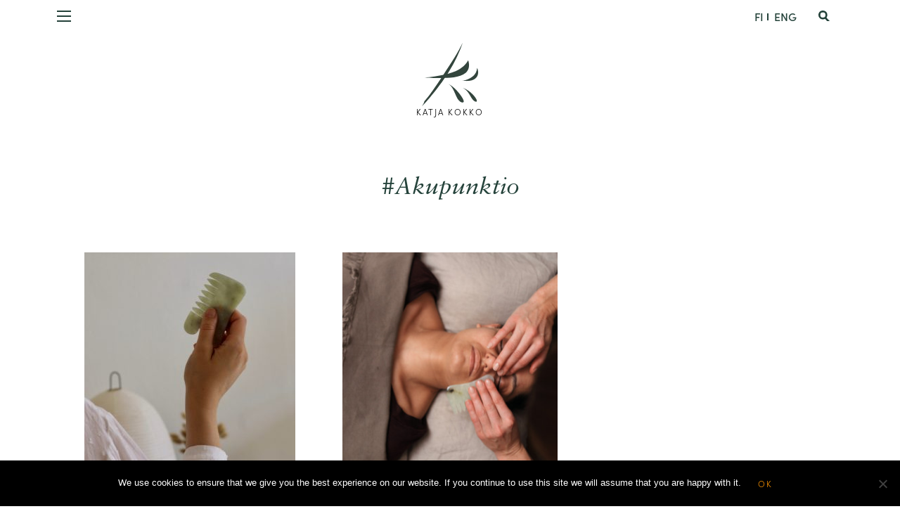

--- FILE ---
content_type: text/html; charset=UTF-8
request_url: https://katjakokko.com/tag/akupunktio/
body_size: 24037
content:
<!doctype html>
<html class="no-js" lang="fi" >
	<head>
		<meta charset="UTF-8" />
		<meta name="viewport" content="width=device-width, initial-scale=1.0" />
		<meta name='robots' content='index, follow, max-image-preview:large, max-snippet:-1, max-video-preview:-1' />
<link rel="alternate" hreflang="fi" href="https://katjakokko.com/tag/akupunktio/" />
<link rel="alternate" hreflang="x-default" href="https://katjakokko.com/tag/akupunktio/" />

<!-- Google Tag Manager for WordPress by gtm4wp.com -->
<script data-cfasync="false" data-pagespeed-no-defer>
	var gtm4wp_datalayer_name = "dataLayer";
	var dataLayer = dataLayer || [];
</script>
<!-- End Google Tag Manager for WordPress by gtm4wp.com -->
	<!-- This site is optimized with the Yoast SEO plugin v26.8 - https://yoast.com/product/yoast-seo-wordpress/ -->
	<title>Akupunktio arkistot | Katja Kokko</title>
	<link rel="canonical" href="https://katjakokko.com/tag/akupunktio/" />
	<meta property="og:locale" content="fi_FI" />
	<meta property="og:type" content="article" />
	<meta property="og:title" content="Akupunktio arkistot | Katja Kokko" />
	<meta property="og:url" content="https://katjakokko.com/tag/akupunktio/" />
	<meta property="og:site_name" content="Katja Kokko" />
	<script type="application/ld+json" class="yoast-schema-graph">{"@context":"https://schema.org","@graph":[{"@type":"CollectionPage","@id":"https://katjakokko.com/tag/akupunktio/","url":"https://katjakokko.com/tag/akupunktio/","name":"Akupunktio arkistot | Katja Kokko","isPartOf":{"@id":"https://katjakokko.com/#website"},"primaryImageOfPage":{"@id":"https://katjakokko.com/tag/akupunktio/#primaryimage"},"image":{"@id":"https://katjakokko.com/tag/akupunktio/#primaryimage"},"thumbnailUrl":"https://katjakokko.com/wp-content/uploads/2019/11/IMG_3146.jpeg","breadcrumb":{"@id":"https://katjakokko.com/tag/akupunktio/#breadcrumb"},"inLanguage":"fi"},{"@type":"ImageObject","inLanguage":"fi","@id":"https://katjakokko.com/tag/akupunktio/#primaryimage","url":"https://katjakokko.com/wp-content/uploads/2019/11/IMG_3146.jpeg","contentUrl":"https://katjakokko.com/wp-content/uploads/2019/11/IMG_3146.jpeg","width":4056,"height":2808},{"@type":"BreadcrumbList","@id":"https://katjakokko.com/tag/akupunktio/#breadcrumb","itemListElement":[{"@type":"ListItem","position":1,"name":"Etusivu","item":"https://katjakokko.com/"},{"@type":"ListItem","position":2,"name":"Akupunktio"}]},{"@type":"WebSite","@id":"https://katjakokko.com/#website","url":"https://katjakokko.com/","name":"Katja Kokko","description":"genuine beauty","potentialAction":[{"@type":"SearchAction","target":{"@type":"EntryPoint","urlTemplate":"https://katjakokko.com/?s={search_term_string}"},"query-input":{"@type":"PropertyValueSpecification","valueRequired":true,"valueName":"search_term_string"}}],"inLanguage":"fi"}]}</script>
	<!-- / Yoast SEO plugin. -->


<link rel='dns-prefetch' href='//ajax.googleapis.com' />
<link rel='dns-prefetch' href='//use.fontawesome.com' />
<style id='wp-img-auto-sizes-contain-inline-css' >
img:is([sizes=auto i],[sizes^="auto," i]){contain-intrinsic-size:3000px 1500px}
/*# sourceURL=wp-img-auto-sizes-contain-inline-css */
</style>
<link rel='stylesheet' id='wp-block-library-css' href='https://katjakokko.com/wp-includes/css/dist/block-library/style.min.css?ver=6.9'  media='all' />
<style id='global-styles-inline-css' >
:root{--wp--preset--aspect-ratio--square: 1;--wp--preset--aspect-ratio--4-3: 4/3;--wp--preset--aspect-ratio--3-4: 3/4;--wp--preset--aspect-ratio--3-2: 3/2;--wp--preset--aspect-ratio--2-3: 2/3;--wp--preset--aspect-ratio--16-9: 16/9;--wp--preset--aspect-ratio--9-16: 9/16;--wp--preset--color--black: #000000;--wp--preset--color--cyan-bluish-gray: #abb8c3;--wp--preset--color--white: #ffffff;--wp--preset--color--pale-pink: #f78da7;--wp--preset--color--vivid-red: #cf2e2e;--wp--preset--color--luminous-vivid-orange: #ff6900;--wp--preset--color--luminous-vivid-amber: #fcb900;--wp--preset--color--light-green-cyan: #7bdcb5;--wp--preset--color--vivid-green-cyan: #00d084;--wp--preset--color--pale-cyan-blue: #8ed1fc;--wp--preset--color--vivid-cyan-blue: #0693e3;--wp--preset--color--vivid-purple: #9b51e0;--wp--preset--color--tyrni: #f28d00;--wp--preset--color--kaarna: #d45c13;--wp--preset--color--kaisla: #6b8c7e;--wp--preset--color--havu: #24423a;--wp--preset--color--ruiskaunokki: #273588;--wp--preset--color--mustikka: #243b62;--wp--preset--color--kriikuna: #9d1368;--wp--preset--color--horsma: #e3007c;--wp--preset--color--mansikka: #ce1531;--wp--preset--color--pietaryrtti: #f8c400;--wp--preset--color--iho: #f7edd9;--wp--preset--gradient--vivid-cyan-blue-to-vivid-purple: linear-gradient(135deg,rgb(6,147,227) 0%,rgb(155,81,224) 100%);--wp--preset--gradient--light-green-cyan-to-vivid-green-cyan: linear-gradient(135deg,rgb(122,220,180) 0%,rgb(0,208,130) 100%);--wp--preset--gradient--luminous-vivid-amber-to-luminous-vivid-orange: linear-gradient(135deg,rgb(252,185,0) 0%,rgb(255,105,0) 100%);--wp--preset--gradient--luminous-vivid-orange-to-vivid-red: linear-gradient(135deg,rgb(255,105,0) 0%,rgb(207,46,46) 100%);--wp--preset--gradient--very-light-gray-to-cyan-bluish-gray: linear-gradient(135deg,rgb(238,238,238) 0%,rgb(169,184,195) 100%);--wp--preset--gradient--cool-to-warm-spectrum: linear-gradient(135deg,rgb(74,234,220) 0%,rgb(151,120,209) 20%,rgb(207,42,186) 40%,rgb(238,44,130) 60%,rgb(251,105,98) 80%,rgb(254,248,76) 100%);--wp--preset--gradient--blush-light-purple: linear-gradient(135deg,rgb(255,206,236) 0%,rgb(152,150,240) 100%);--wp--preset--gradient--blush-bordeaux: linear-gradient(135deg,rgb(254,205,165) 0%,rgb(254,45,45) 50%,rgb(107,0,62) 100%);--wp--preset--gradient--luminous-dusk: linear-gradient(135deg,rgb(255,203,112) 0%,rgb(199,81,192) 50%,rgb(65,88,208) 100%);--wp--preset--gradient--pale-ocean: linear-gradient(135deg,rgb(255,245,203) 0%,rgb(182,227,212) 50%,rgb(51,167,181) 100%);--wp--preset--gradient--electric-grass: linear-gradient(135deg,rgb(202,248,128) 0%,rgb(113,206,126) 100%);--wp--preset--gradient--midnight: linear-gradient(135deg,rgb(2,3,129) 0%,rgb(40,116,252) 100%);--wp--preset--font-size--small: 13px;--wp--preset--font-size--medium: 20px;--wp--preset--font-size--large: 36px;--wp--preset--font-size--x-large: 42px;--wp--preset--spacing--20: 0.44rem;--wp--preset--spacing--30: 0.67rem;--wp--preset--spacing--40: 1rem;--wp--preset--spacing--50: 1.5rem;--wp--preset--spacing--60: 2.25rem;--wp--preset--spacing--70: 3.38rem;--wp--preset--spacing--80: 5.06rem;--wp--preset--shadow--natural: 6px 6px 9px rgba(0, 0, 0, 0.2);--wp--preset--shadow--deep: 12px 12px 50px rgba(0, 0, 0, 0.4);--wp--preset--shadow--sharp: 6px 6px 0px rgba(0, 0, 0, 0.2);--wp--preset--shadow--outlined: 6px 6px 0px -3px rgb(255, 255, 255), 6px 6px rgb(0, 0, 0);--wp--preset--shadow--crisp: 6px 6px 0px rgb(0, 0, 0);}:where(.is-layout-flex){gap: 0.5em;}:where(.is-layout-grid){gap: 0.5em;}body .is-layout-flex{display: flex;}.is-layout-flex{flex-wrap: wrap;align-items: center;}.is-layout-flex > :is(*, div){margin: 0;}body .is-layout-grid{display: grid;}.is-layout-grid > :is(*, div){margin: 0;}:where(.wp-block-columns.is-layout-flex){gap: 2em;}:where(.wp-block-columns.is-layout-grid){gap: 2em;}:where(.wp-block-post-template.is-layout-flex){gap: 1.25em;}:where(.wp-block-post-template.is-layout-grid){gap: 1.25em;}.has-black-color{color: var(--wp--preset--color--black) !important;}.has-cyan-bluish-gray-color{color: var(--wp--preset--color--cyan-bluish-gray) !important;}.has-white-color{color: var(--wp--preset--color--white) !important;}.has-pale-pink-color{color: var(--wp--preset--color--pale-pink) !important;}.has-vivid-red-color{color: var(--wp--preset--color--vivid-red) !important;}.has-luminous-vivid-orange-color{color: var(--wp--preset--color--luminous-vivid-orange) !important;}.has-luminous-vivid-amber-color{color: var(--wp--preset--color--luminous-vivid-amber) !important;}.has-light-green-cyan-color{color: var(--wp--preset--color--light-green-cyan) !important;}.has-vivid-green-cyan-color{color: var(--wp--preset--color--vivid-green-cyan) !important;}.has-pale-cyan-blue-color{color: var(--wp--preset--color--pale-cyan-blue) !important;}.has-vivid-cyan-blue-color{color: var(--wp--preset--color--vivid-cyan-blue) !important;}.has-vivid-purple-color{color: var(--wp--preset--color--vivid-purple) !important;}.has-black-background-color{background-color: var(--wp--preset--color--black) !important;}.has-cyan-bluish-gray-background-color{background-color: var(--wp--preset--color--cyan-bluish-gray) !important;}.has-white-background-color{background-color: var(--wp--preset--color--white) !important;}.has-pale-pink-background-color{background-color: var(--wp--preset--color--pale-pink) !important;}.has-vivid-red-background-color{background-color: var(--wp--preset--color--vivid-red) !important;}.has-luminous-vivid-orange-background-color{background-color: var(--wp--preset--color--luminous-vivid-orange) !important;}.has-luminous-vivid-amber-background-color{background-color: var(--wp--preset--color--luminous-vivid-amber) !important;}.has-light-green-cyan-background-color{background-color: var(--wp--preset--color--light-green-cyan) !important;}.has-vivid-green-cyan-background-color{background-color: var(--wp--preset--color--vivid-green-cyan) !important;}.has-pale-cyan-blue-background-color{background-color: var(--wp--preset--color--pale-cyan-blue) !important;}.has-vivid-cyan-blue-background-color{background-color: var(--wp--preset--color--vivid-cyan-blue) !important;}.has-vivid-purple-background-color{background-color: var(--wp--preset--color--vivid-purple) !important;}.has-black-border-color{border-color: var(--wp--preset--color--black) !important;}.has-cyan-bluish-gray-border-color{border-color: var(--wp--preset--color--cyan-bluish-gray) !important;}.has-white-border-color{border-color: var(--wp--preset--color--white) !important;}.has-pale-pink-border-color{border-color: var(--wp--preset--color--pale-pink) !important;}.has-vivid-red-border-color{border-color: var(--wp--preset--color--vivid-red) !important;}.has-luminous-vivid-orange-border-color{border-color: var(--wp--preset--color--luminous-vivid-orange) !important;}.has-luminous-vivid-amber-border-color{border-color: var(--wp--preset--color--luminous-vivid-amber) !important;}.has-light-green-cyan-border-color{border-color: var(--wp--preset--color--light-green-cyan) !important;}.has-vivid-green-cyan-border-color{border-color: var(--wp--preset--color--vivid-green-cyan) !important;}.has-pale-cyan-blue-border-color{border-color: var(--wp--preset--color--pale-cyan-blue) !important;}.has-vivid-cyan-blue-border-color{border-color: var(--wp--preset--color--vivid-cyan-blue) !important;}.has-vivid-purple-border-color{border-color: var(--wp--preset--color--vivid-purple) !important;}.has-vivid-cyan-blue-to-vivid-purple-gradient-background{background: var(--wp--preset--gradient--vivid-cyan-blue-to-vivid-purple) !important;}.has-light-green-cyan-to-vivid-green-cyan-gradient-background{background: var(--wp--preset--gradient--light-green-cyan-to-vivid-green-cyan) !important;}.has-luminous-vivid-amber-to-luminous-vivid-orange-gradient-background{background: var(--wp--preset--gradient--luminous-vivid-amber-to-luminous-vivid-orange) !important;}.has-luminous-vivid-orange-to-vivid-red-gradient-background{background: var(--wp--preset--gradient--luminous-vivid-orange-to-vivid-red) !important;}.has-very-light-gray-to-cyan-bluish-gray-gradient-background{background: var(--wp--preset--gradient--very-light-gray-to-cyan-bluish-gray) !important;}.has-cool-to-warm-spectrum-gradient-background{background: var(--wp--preset--gradient--cool-to-warm-spectrum) !important;}.has-blush-light-purple-gradient-background{background: var(--wp--preset--gradient--blush-light-purple) !important;}.has-blush-bordeaux-gradient-background{background: var(--wp--preset--gradient--blush-bordeaux) !important;}.has-luminous-dusk-gradient-background{background: var(--wp--preset--gradient--luminous-dusk) !important;}.has-pale-ocean-gradient-background{background: var(--wp--preset--gradient--pale-ocean) !important;}.has-electric-grass-gradient-background{background: var(--wp--preset--gradient--electric-grass) !important;}.has-midnight-gradient-background{background: var(--wp--preset--gradient--midnight) !important;}.has-small-font-size{font-size: var(--wp--preset--font-size--small) !important;}.has-medium-font-size{font-size: var(--wp--preset--font-size--medium) !important;}.has-large-font-size{font-size: var(--wp--preset--font-size--large) !important;}.has-x-large-font-size{font-size: var(--wp--preset--font-size--x-large) !important;}
/*# sourceURL=global-styles-inline-css */
</style>

<style id='classic-theme-styles-inline-css' >
/*! This file is auto-generated */
.wp-block-button__link{color:#fff;background-color:#32373c;border-radius:9999px;box-shadow:none;text-decoration:none;padding:calc(.667em + 2px) calc(1.333em + 2px);font-size:1.125em}.wp-block-file__button{background:#32373c;color:#fff;text-decoration:none}
/*# sourceURL=/wp-includes/css/classic-themes.min.css */
</style>
<link rel='stylesheet' id='cookie-notice-front-css' href='https://katjakokko.com/wp-content/plugins/cookie-notice/css/front.min.css?ver=2.5.11'  media='all' />
<link rel='stylesheet' id='easy_load_more-frontend-css' href='https://katjakokko.com/wp-content/plugins/easy-load-more/assets/css/frontend.css?ver=1.0.0'  media='all' />
<style id='easy_load_more-frontend-inline-css' >
.elm-button { background: #ffffff; color: #f28d00; }
.elm-button:hover, .elm-button:active, .elm-button:focus { background: #ffffff; }
.elm-loading-icon { fill: #f28d00; stroke: #f28d00; }

/*# sourceURL=easy_load_more-frontend-inline-css */
</style>
<link rel='stylesheet' id='wpml-legacy-horizontal-list-0-css' href='https://katjakokko.com/wp-content/plugins/sitepress-multilingual-cms/templates/language-switchers/legacy-list-horizontal/style.min.css?ver=1'  media='all' />
<link rel='stylesheet' id='main-stylesheet-css' href='https://katjakokko.com/wp-content/themes/FoundationPress/dist/assets/css/app.css?ver=2.10.3'  media='all' />
<link rel='stylesheet' id='wp-featherlight-css' href='https://katjakokko.com/wp-content/plugins/wp-featherlight/css/wp-featherlight.min.css?ver=1.3.4'  media='all' />
<script  src="https://ajax.googleapis.com/ajax/libs/jquery/3.2.1/jquery.min.js?ver=3.2.1" id="jquery-js"></script>
<script  src="https://katjakokko.com/wp-content/plugins/wonderplugin-lightbox/engine/wonderpluginlightbox.js?ver=5.3" id="wonderplugin-lightbox-script-js"></script>
<script  id="my_loadmore-js-extra">
/* <![CDATA[ */
var misha_loadmore_params = {"ajaxurl":"https://katjakokko.com/wp-admin/admin-ajax.php","posts":"{\"tag\":\"akupunktio\",\"error\":\"\",\"m\":\"\",\"p\":0,\"post_parent\":\"\",\"subpost\":\"\",\"subpost_id\":\"\",\"attachment\":\"\",\"attachment_id\":0,\"name\":\"\",\"pagename\":\"\",\"page_id\":0,\"second\":\"\",\"minute\":\"\",\"hour\":\"\",\"day\":0,\"monthnum\":0,\"year\":0,\"w\":0,\"category_name\":\"\",\"cat\":\"\",\"tag_id\":890,\"author\":\"\",\"author_name\":\"\",\"feed\":\"\",\"tb\":\"\",\"paged\":0,\"meta_key\":\"\",\"meta_value\":\"\",\"preview\":\"\",\"s\":\"\",\"sentence\":\"\",\"title\":\"\",\"fields\":\"all\",\"menu_order\":\"\",\"embed\":\"\",\"category__in\":[],\"category__not_in\":[],\"category__and\":[],\"post__in\":[],\"post__not_in\":[],\"post_name__in\":[],\"tag__in\":[],\"tag__not_in\":[],\"tag__and\":[],\"tag_slug__in\":[\"akupunktio\"],\"tag_slug__and\":[],\"post_parent__in\":[],\"post_parent__not_in\":[],\"author__in\":[],\"author__not_in\":[],\"search_columns\":[],\"ignore_sticky_posts\":false,\"suppress_filters\":false,\"cache_results\":true,\"update_post_term_cache\":true,\"update_menu_item_cache\":false,\"lazy_load_term_meta\":true,\"update_post_meta_cache\":true,\"post_type\":\"\",\"posts_per_page\":7,\"nopaging\":false,\"comments_per_page\":\"50\",\"no_found_rows\":false,\"order\":\"DESC\"}","current_page":"1","max_page":"1"};
//# sourceURL=my_loadmore-js-extra
/* ]]> */
</script>
<script  src="https://katjakokko.com/wp-content/themes/FoundationPress/myloadmore.js?ver=6.9" id="my_loadmore-js"></script>
<link rel="https://api.w.org/" href="https://katjakokko.com/wp-json/" /><link rel="alternate" title="JSON" type="application/json" href="https://katjakokko.com/wp-json/wp/v2/tags/890" /><meta name="generator" content="WPML ver:4.8.6 stt:1,18;" />

<!-- Google Tag Manager for WordPress by gtm4wp.com -->
<!-- GTM Container placement set to footer -->
<script data-cfasync="false" data-pagespeed-no-defer>
	var dataLayer_content = {"pagePostType":"post","pagePostType2":"tag-post"};
	dataLayer.push( dataLayer_content );
</script>
<script data-cfasync="false" data-pagespeed-no-defer>
(function(w,d,s,l,i){w[l]=w[l]||[];w[l].push({'gtm.start':
new Date().getTime(),event:'gtm.js'});var f=d.getElementsByTagName(s)[0],
j=d.createElement(s),dl=l!='dataLayer'?'&l='+l:'';j.async=true;j.src=
'//sgtm.katjakokko.com/gtm.js?id='+i+dl;f.parentNode.insertBefore(j,f);
})(window,document,'script','dataLayer','GTM-MQHDMN7');
</script>
<!-- End Google Tag Manager for WordPress by gtm4wp.com -->		<link rel="apple-touch-icon" sizes="180x180" href="/apple-touch-icon.png">
		<link rel="icon" type="image/png" sizes="32x32" href="/favicon-32x32.png">
		<link rel="icon" type="image/png" sizes="16x16" href="/favicon-16x16.png">
		<link rel="manifest" href="/site.webmanifest">
		<link rel="stylesheet" href="https://katjakokko.com/wp-content/themes/FoundationPress/style.css">
		<link rel="mask-icon" href="/safari-pinned-tab.svg" color="#5bbad5">
		<meta name="msapplication-TileColor" content="#ffffff">
		<meta name="theme-color" content="#ffffff">

		
		
		<!-- Google Tag Manager COMMENT OUT
		<script>(function(w,d,s,l,i){w[l]=w[l]||[];w[l].push({'gtm.start':
		new Date().getTime(),event:'gtm.js'});var f=d.getElementsByTagName(s)[0],
		j=d.createElement(s),dl=l!='dataLayer'?'&l='+l:'';j.async=true;j.src=
		'https://www.googletagmanager.com/gtm.js?id='+i+dl;f.parentNode.insertBefore(j,f);
		})(window,document,'script','dataLayer','GTM-MQHDMN7');</script>
		COMMENT OUT End Google Tag Manager -->
		

	</head>
	<body class="archive tag tag-akupunktio tag-890 wp-theme-FoundationPress cookies-not-set wp-featherlight-captions topbar">

		
		
		<!-- Google Tag Manager (noscript) COMMENT OUT
		<noscript><iframe src="https://www.googletagmanager.com/ns.html?id=GTM-MQHDMN7"
		height="0" width="0" style="display:none;visibility:hidden"></iframe></noscript>
		COMMENT OUT End Google Tag Manager (noscript) -->

		<!-- Facebook Pixel Code COMMENT OUT
		<script>
		!function(f,b,e,v,n,t,s)
		{if(f.fbq)return;n=f.fbq=function(){n.callMethod?
		n.callMethod.apply(n,arguments):n.queue.push(arguments)};
		if(!f._fbq)f._fbq=n;n.push=n;n.loaded=!0;n.version='2.0';
		n.queue=[];t=b.createElement(e);t.async=!0;
		t.src=v;s=b.getElementsByTagName(e)[0];
		s.parentNode.insertBefore(t,s)}(window, document,'script',
		'https://connect.facebook.net/en_US/fbevents.js');
		fbq('init', '868173270590513');
		fbq('track', 'PageView');
		</script>
		<noscript><img height="1" width="1" style="display:none"
		src="https://www.facebook.com/tr?id=868173270590513&ev=PageView&noscript=1"
		/></noscript>
		COMMENT OUT  End Facebook Pixel Code -->
	
		
	
	
	


	<header class="site-header ">

		
		<div class="scrollhide-nav ">
		<div class="grid-container">
		<div class="site-title-bar title-bar" data-responsive-toggle="mobile-menu" data-hide-for="xxxlarge">
			<div class="title-bar-left">
				<button class="menu-icon" type="button" data-toggle="mobile-menu"></button>
				<span class="site-mobile-title title-bar-title">
					<a href="https://katjakokko.com/" rel="home"></a>
				</span>
			</div>
		</div>

		<a class="home" href="https://katjakokko.com/" rel="home"></a>

		<div class="title-right">
		
<div class="lang_sel_list_horizontal wpml-ls-statics-shortcode_actions wpml-ls wpml-ls-legacy-list-horizontal" id="lang_sel_list">
	<ul role="menu"><li class="icl-fi wpml-ls-slot-shortcode_actions wpml-ls-item wpml-ls-item-fi wpml-ls-current-language wpml-ls-first-item wpml-ls-item-legacy-list-horizontal" role="none">
				<a href="https://katjakokko.com/tag/akupunktio/" class="wpml-ls-link" role="menuitem" >
                    <span class="wpml-ls-native icl_lang_sel_native" role="menuitem">FI</span></a>
			</li><li class="icl-en wpml-ls-slot-shortcode_actions wpml-ls-item wpml-ls-item-en wpml-ls-last-item wpml-ls-item-legacy-list-horizontal" role="none">
				<a href="https://katjakokko.com/en/" class="wpml-ls-link" role="menuitem"  aria-label="Switch to ENG" title="Switch to ENG" >
                    <span class="wpml-ls-native icl_lang_sel_native" lang="en">ENG</span></a>
			</li></ul>
</div>

		<button data-open="search" class="searchbutton"><img src="https://katjakokko.com/wp-content/themes/FoundationPress/dist/assets/images/search-green.svg" alt="Search"/></button>

		<div id="search" class="full reveal" data-reveal>
			<button class="close-button" aria-label="Close reveal" type="button" data-close>
				<span aria-hidden="true"><img src="https://katjakokko.com/wp-content/themes/FoundationPress/dist/assets/images/close.svg" alt="close"/></span>
			</button>

			<div class="grid-x">
				<span class="title">Search</span>
				<form role="search" method="get" id="searchform" action="https://katjakokko.com/">
		<div class="input-group">
		<div class="input-group-button">
			<input type="submit" id="searchsubmit" value="Hae" class="button">
		</div>
		<input type="text" class="input-group-field" value="" name="s" id="s" placeholder="Hae">
			</div>
</form>
	
	<ul class="accordion text-left" data-accordion data-allow-all-closed="true">

	<li class="accordion-item " data-accordion-item>
		<a href="#" class="accordion-title">Brands</a>
		<div class="accordion-content" data-tab-content>
			<div data-simplebar>
				<div class="menu-brandit-container"><ul id="menu-brandit" class="menu"><li id="menu-item-20735" class="menu-item menu-item-type-custom menu-item-object-custom menu-item-20735"><a href="https://katjakokko.com/tag/100bon/">100BON</a></li>
<li id="menu-item-20736" class="menu-item menu-item-type-custom menu-item-object-custom menu-item-20736"><a href="https://katjakokko.com/tag/100-pure/">100% Pure</a></li>
<li id="menu-item-20737" class="menu-item menu-item-type-custom menu-item-object-custom menu-item-20737"><a href="https://katjakokko.com/tag/6630/">66°30</a></li>
<li id="menu-item-21176" class="divider menu-item menu-item-type-custom menu-item-object-custom menu-item-21176"><a href="#">A</a></li>
<li id="menu-item-20738" class="menu-item menu-item-type-custom menu-item-object-custom menu-item-20738"><a href="https://katjakokko.com/tag/abel/">Abel</a></li>
<li id="menu-item-20739" class="menu-item menu-item-type-custom menu-item-object-custom menu-item-20739"><a href="https://katjakokko.com/tag/absolution/">Absolution</a></li>
<li id="menu-item-20740" class="menu-item menu-item-type-custom menu-item-object-custom menu-item-20740"><a href="https://katjakokko.com/tag/acorelle/">Acorelle</a></li>
<li id="menu-item-20741" class="menu-item menu-item-type-custom menu-item-object-custom menu-item-20741"><a href="https://katjakokko.com/tag/alimapure/">Alimapure</a></li>
<li id="menu-item-20742" class="menu-item menu-item-type-custom menu-item-object-custom menu-item-20742"><a href="https://katjakokko.com/tag/aloree/">Aloree</a></li>
<li id="menu-item-20743" class="menu-item menu-item-type-custom menu-item-object-custom menu-item-20743"><a href="https://katjakokko.com/tag/algamaris/">Algamaris</a></li>
<li id="menu-item-7449" class="menu-item menu-item-type-custom menu-item-object-custom menu-item-7449"><a href="https://katjakokko.com/tag/amala">Amala</a></li>
<li id="menu-item-19575" class="menu-item menu-item-type-custom menu-item-object-custom menu-item-19575"><a href="https://katjakokko.com/tag/antipodes/">Antipodes</a></li>
<li id="menu-item-7450" class="menu-item menu-item-type-custom menu-item-object-custom menu-item-7450"><a href="https://katjakokko.com/tag/aquis">Aquis</a></li>
<li id="menu-item-14509" class="menu-item menu-item-type-custom menu-item-object-custom menu-item-14509"><a href="https://katjakokko.com/tag/avril">Avril</a></li>
<li id="menu-item-8470" class="menu-item menu-item-type-custom menu-item-object-custom menu-item-8470"><a href="https://katjakokko.com/tag/axiology/">Axiology</a></li>
<li id="menu-item-21177" class="divider menu-item menu-item-type-custom menu-item-object-custom menu-item-21177"><a href="#">B</a></li>
<li id="menu-item-7451" class="menu-item menu-item-type-custom menu-item-object-custom menu-item-7451"><a href="https://katjakokko.com/tag/benecos">Benecos</a></li>
<li id="menu-item-7452" class="menu-item menu-item-type-custom menu-item-object-custom menu-item-7452"><a href="https://katjakokko.com/tag/biosolis">Biosolis</a></li>
<li id="menu-item-16496" class="menu-item menu-item-type-custom menu-item-object-custom menu-item-16496"><a href="https://katjakokko.com/tag/bybi-beauty/">Bybi Beauty</a></li>
<li id="menu-item-21178" class="divider menu-item menu-item-type-custom menu-item-object-custom menu-item-21178"><a href="#">C</a></li>
<li id="menu-item-7453" class="menu-item menu-item-type-custom menu-item-object-custom menu-item-7453"><a href="https://katjakokko.com/tag/cattier">Cattier</a></li>
<li id="menu-item-12264" class="menu-item menu-item-type-custom menu-item-object-custom menu-item-12264"><a href="https://katjakokko.com/tag/chocolate-sun/">Chocolate Sun</a></li>
<li id="menu-item-9667" class="menu-item menu-item-type-custom menu-item-object-custom menu-item-9667"><a href="https://katjakokko.com/tag/cime">CÎME</a></li>
<li id="menu-item-10979" class="menu-item menu-item-type-custom menu-item-object-custom menu-item-10979"><a href="https://katjakokko.com/tag/cultivators">Cultivators</a></li>
<li id="menu-item-21179" class="divider menu-item menu-item-type-custom menu-item-object-custom menu-item-21179"><a href="#">D</a></li>
<li id="menu-item-7454" class="menu-item menu-item-type-custom menu-item-object-custom menu-item-7454"><a href="https://katjakokko.com/tag/dabba">Dabba</a></li>
<li id="menu-item-31199" class="menu-item menu-item-type-custom menu-item-object-custom menu-item-31199"><a href="https://katjakokko.com/tag/dafnas/">Dafna&#8217;s</a></li>
<li id="menu-item-7455" class="menu-item menu-item-type-custom menu-item-object-custom menu-item-7455"><a href="https://katjakokko.com/tag/de-mamiel">de Mamiel</a></li>
<li id="menu-item-7456" class="menu-item menu-item-type-custom menu-item-object-custom menu-item-7456"><a href="https://katjakokko.com/tag/doft">Doft</a></li>
<li id="menu-item-11903" class="menu-item menu-item-type-custom menu-item-object-custom menu-item-11903"><a href="https://katjakokko.com/tag/dr-alkaitis/">Dr. Alkaitis</a></li>
<li id="menu-item-7457" class="menu-item menu-item-type-custom menu-item-object-custom menu-item-7457"><a href="https://katjakokko.com/tag/dr-bronners">Dr. Bronner’s</a></li>
<li id="menu-item-8271" class="menu-item menu-item-type-custom menu-item-object-custom menu-item-8271"><a href="https://katjakokko.com/tag/dr-hauschka/">Dr. Hauschka</a></li>
<li id="menu-item-21180" class="divider menu-item menu-item-type-custom menu-item-object-custom menu-item-21180"><a href="#">E</a></li>
<li id="menu-item-7458" class="menu-item menu-item-type-custom menu-item-object-custom menu-item-7458"><a href="https://katjakokko.com/tag/eco-by-sonya">Eco by Sonya</a></li>
<li id="menu-item-30457" class="menu-item menu-item-type-custom menu-item-object-custom menu-item-30457"><a href="https://katjakokko.com/tag/edible-beauty/">Edible Beauty</a></li>
<li id="menu-item-14510" class="menu-item menu-item-type-custom menu-item-object-custom menu-item-14510"><a href="https://katjakokko.com/tag/egyptian-magic">Egyptian Magic</a></li>
<li id="menu-item-13800" class="menu-item menu-item-type-custom menu-item-object-custom menu-item-13800"><a href="https://katjakokko.com/tag/ekopharma/">Ekopharma</a></li>
<li id="menu-item-7459" class="menu-item menu-item-type-custom menu-item-object-custom menu-item-7459"><a href="https://katjakokko.com/tag/ekovista">Ekovista</a></li>
<li id="menu-item-18013" class="menu-item menu-item-type-custom menu-item-object-custom menu-item-18013"><a href="https://katjakokko.com/tag/ere-perez/">Ere Perez</a></li>
<li id="menu-item-7460" class="menu-item menu-item-type-custom menu-item-object-custom menu-item-7460"><a href="https://katjakokko.com/tag/esse">Esse</a></li>
<li id="menu-item-7461" class="menu-item menu-item-type-custom menu-item-object-custom menu-item-7461"><a href="https://katjakokko.com/tag/everyday-minerals">Everyday Minerals</a></li>
<li id="menu-item-12779" class="menu-item menu-item-type-custom menu-item-object-custom menu-item-12779"><a href="https://katjakokko.com/tag/evolve">Evolve</a></li>
<li id="menu-item-21181" class="divider menu-item menu-item-type-custom menu-item-object-custom menu-item-21181"><a href="#">F</a></li>
<li id="menu-item-7462" class="menu-item menu-item-type-custom menu-item-object-custom menu-item-7462"><a href="https://katjakokko.com/tag/florascent">Florascent</a></li>
<li id="menu-item-7463" class="menu-item menu-item-type-custom menu-item-object-custom menu-item-7463"><a href="https://katjakokko.com/tag/flow-kosmetiikka">Flow Kosmetiikka</a></li>
<li id="menu-item-16995" class="menu-item menu-item-type-custom menu-item-object-custom menu-item-16995"><a href="https://katjakokko.com/tag/frantsila/">Frantsila</a></li>
<li id="menu-item-21182" class="divider menu-item menu-item-type-custom menu-item-object-custom menu-item-21182"><a href="#">G</a></li>
<li id="menu-item-8214" class="menu-item menu-item-type-custom menu-item-object-custom menu-item-8214"><a href="https://katjakokko.com/tag/gressa/">Gressa</a></li>
<li id="menu-item-21183" class="divider menu-item menu-item-type-custom menu-item-object-custom menu-item-21183"><a href="#">H</a></li>
<li id="menu-item-16991" class="menu-item menu-item-type-custom menu-item-object-custom menu-item-16991"><a href="https://katjakokko.com/tag/hannes-dottir/">Hannes Dóttir</a></li>
<li id="menu-item-10980" class="menu-item menu-item-type-custom menu-item-object-custom menu-item-10980"><a href="https://katjakokko.com/tag/helixium">Helixium</a></li>
<li id="menu-item-33194" class="menu-item menu-item-type-custom menu-item-object-custom menu-item-33194"><a href="https://katjakokko.com/tag/hemptouch/">Hemptouch</a></li>
<li id="menu-item-8216" class="menu-item menu-item-type-custom menu-item-object-custom menu-item-8216"><a href="https://katjakokko.com/tag/herbfarmacy/">Herbfarmacy</a></li>
<li id="menu-item-14618" class="menu-item menu-item-type-custom menu-item-object-custom menu-item-14618"><a href="https://katjakokko.com/tag/herbivore-botanicals/">Herbivore Botanicals</a></li>
<li id="menu-item-7464" class="menu-item menu-item-type-custom menu-item-object-custom menu-item-7464"><a href="https://katjakokko.com/tag/hurraw">Hurraw</a></li>
<li id="menu-item-9293" class="menu-item menu-item-type-custom menu-item-object-custom menu-item-9293"><a href="https://katjakokko.com/tag/hynt">Hynt Beauty</a></li>
<li id="menu-item-21184" class="divider menu-item menu-item-type-custom menu-item-object-custom menu-item-21184"><a href="#">I</a></li>
<li id="menu-item-7465" class="menu-item menu-item-type-custom menu-item-object-custom menu-item-7465"><a href="https://katjakokko.com/tag/ilia-beauty">Ilia</a></li>
<li id="menu-item-7466" class="menu-item menu-item-type-custom menu-item-object-custom menu-item-7466"><a href="https://katjakokko.com/tag/in-fiore">In Fiore</a></li>
<li id="menu-item-8471" class="menu-item menu-item-type-custom menu-item-object-custom menu-item-8471"><a href="https://katjakokko.com/tag/intensae/">Intensae</a></li>
<li id="menu-item-21185" class="divider menu-item menu-item-type-custom menu-item-object-custom menu-item-21185"><a href="#">J</a></li>
<li id="menu-item-16993" class="menu-item menu-item-type-custom menu-item-object-custom menu-item-16993"><a href="https://katjakokko.com/tag/jillian-dempsey/">Jillian Dempsey</a></li>
<li id="menu-item-7468" class="menu-item menu-item-type-custom menu-item-object-custom menu-item-7468"><a href="https://katjakokko.com/tag/john-masters-organics">John Masters Organics</a></li>
<li id="menu-item-7469" class="menu-item menu-item-type-custom menu-item-object-custom menu-item-7469"><a href="https://katjakokko.com/tag/juice-beauty">Juice Beauty</a></li>
<li id="menu-item-21186" class="divider menu-item menu-item-type-custom menu-item-object-custom menu-item-21186"><a href="#">K</a></li>
<li id="menu-item-7470" class="menu-item menu-item-type-custom menu-item-object-custom menu-item-7470"><a href="https://katjakokko.com/tag/kahina">Kahina</a></li>
<li id="menu-item-7471" class="menu-item menu-item-type-custom menu-item-object-custom menu-item-7471"><a href="https://katjakokko.com/tag/khadi">Khadi</a></li>
<li id="menu-item-7472" class="menu-item menu-item-type-custom menu-item-object-custom menu-item-7472"><a href="https://katjakokko.com/tag/kjaer-weis">Kjaer Weis</a></li>
<li id="menu-item-16994" class="menu-item menu-item-type-custom menu-item-object-custom menu-item-16994"><a href="https://katjakokko.com/tag/knc-beauty/">KNC Beauty</a></li>
<li id="menu-item-7473" class="menu-item menu-item-type-custom menu-item-object-custom menu-item-7473"><a href="https://katjakokko.com/tag/kure-bazaar">Kure Bazaar</a></li>
<li id="menu-item-8215" class="menu-item menu-item-type-custom menu-item-object-custom menu-item-8215"><a href="https://katjakokko.com/tag/kypris/">Kypris</a></li>
<li id="menu-item-21187" class="divider menu-item menu-item-type-custom menu-item-object-custom menu-item-21187"><a href="#">L</a></li>
<li id="menu-item-7474" class="menu-item menu-item-type-custom menu-item-object-custom menu-item-7474"><a href="https://katjakokko.com/tag/laboratoire-du-haut-segala">Laboratoire du Haut-Segala</a></li>
<li id="menu-item-12410" class="menu-item menu-item-type-custom menu-item-object-custom menu-item-12410"><a href="https://katjakokko.com/tag/lakshmi/">Lakshmi</a></li>
<li id="menu-item-16990" class="menu-item menu-item-type-custom menu-item-object-custom menu-item-16990"><a href="https://katjakokko.com/tag/latelier-des-delices/">L&#8217;atelier des Délices</a></li>
<li id="menu-item-19727" class="menu-item menu-item-type-custom menu-item-object-custom menu-item-19727"><a href="https://katjakokko.com/tag/laponie-of-scandinavia/">Laponie of Scandinavia</a></li>
<li id="menu-item-7475" class="menu-item menu-item-type-custom menu-item-object-custom menu-item-7475"><a href="https://katjakokko.com/tag/lavera">Lavera</a></li>
<li id="menu-item-19088" class="menu-item menu-item-type-custom menu-item-object-custom menu-item-19088"><a href="https://katjakokko.com/tag/leahlani-skincare/">Leahlani Skincare</a></li>
<li id="menu-item-15063" class="menu-item menu-item-type-custom menu-item-object-custom menu-item-15063"><a href="https://katjakokko.com/tag/lilfox/">Lilfox</a></li>
<li id="menu-item-7476" class="menu-item menu-item-type-custom menu-item-object-custom menu-item-7476"><a href="https://katjakokko.com/tag/lily-lolo">Lily Lolo</a></li>
<li id="menu-item-9603" class="menu-item menu-item-type-custom menu-item-object-custom menu-item-9603"><a href="https://katjakokko.com/tag/little-butterfly-london/">Little Butterfly London</a></li>
<li id="menu-item-7477" class="menu-item menu-item-type-custom menu-item-object-custom menu-item-7477"><a href="https://katjakokko.com/tag/logona">Logona</a></li>
<li id="menu-item-7478" class="menu-item menu-item-type-custom menu-item-object-custom menu-item-7478"><a href="https://katjakokko.com/tag/lovefresh">Lovefresh</a></li>
<li id="menu-item-16987" class="menu-item menu-item-type-custom menu-item-object-custom menu-item-16987"><a href="https://katjakokko.com/tag/lovely-day/">Lovely Day</a></li>
<li id="menu-item-15666" class="menu-item menu-item-type-custom menu-item-object-custom menu-item-15666"><a href="https://katjakokko.com/tag/lumene/">Lumene</a></li>
<li id="menu-item-21188" class="divider menu-item menu-item-type-custom menu-item-object-custom menu-item-21188"><a href="#">M</a></li>
<li id="menu-item-7479" class="menu-item menu-item-type-custom menu-item-object-custom menu-item-7479"><a href="https://katjakokko.com/tag/madara">Madara</a></li>
<li id="menu-item-16992" class="menu-item menu-item-type-custom menu-item-object-custom menu-item-16992"><a href="https://katjakokko.com/tag/mahalo/">Mahalo Care</a></li>
<li id="menu-item-18012" class="menu-item menu-item-type-custom menu-item-object-custom menu-item-18012"><a href="https://katjakokko.com/tag/manasi-7/">(M)ANASI 7</a></li>
<li id="menu-item-11904" class="menu-item menu-item-type-custom menu-item-object-custom menu-item-11904"><a href="https://katjakokko.com/tag/max-and-me/">Max &#038; Me</a></li>
<li id="menu-item-7480" class="menu-item menu-item-type-custom menu-item-object-custom menu-item-7480"><a href="https://katjakokko.com/tag/may-lindstrom-skin">May Lindstrom</a></li>
<li id="menu-item-14762" class="menu-item menu-item-type-custom menu-item-object-custom menu-item-14762"><a href="https://katjakokko.com/tag/meditao/">Meditao</a></li>
<li id="menu-item-7481" class="menu-item menu-item-type-custom menu-item-object-custom menu-item-7481"><a href="https://katjakokko.com/tag/mia-hoyto-cosmetics">Mia Höytö Cosmetics</a></li>
<li id="menu-item-7482" class="menu-item menu-item-type-custom menu-item-object-custom menu-item-7482"><a href="https://katjakokko.com/tag/milomill">Milo Mill</a></li>
<li id="menu-item-16988" class="menu-item menu-item-type-custom menu-item-object-custom menu-item-16988"><a href="https://katjakokko.com/tag/mokoto/">Mokoto</a></li>
<li id="menu-item-7483" class="menu-item menu-item-type-custom menu-item-object-custom menu-item-7483"><a href="https://katjakokko.com/tag/moksa-organics">Moksa Organics</a></li>
<li id="menu-item-8270" class="menu-item menu-item-type-custom menu-item-object-custom menu-item-8270"><a href="https://katjakokko.com/tag/mossa/">Mossa</a></li>
<li id="menu-item-7484" class="menu-item menu-item-type-custom menu-item-object-custom menu-item-7484"><a href="https://katjakokko.com/tag/mytao">MyTao</a></li>
<li id="menu-item-21189" class="divider menu-item menu-item-type-custom menu-item-object-custom menu-item-21189"><a href="#">N</a></li>
<li id="menu-item-7485" class="menu-item menu-item-type-custom menu-item-object-custom menu-item-7485"><a href="https://katjakokko.com/tag/nafha">Nafha</a></li>
<li id="menu-item-9292" class="menu-item menu-item-type-custom menu-item-object-custom menu-item-9292"><a href="https://katjakokko.com/tag/naturativ">Naturativ</a></li>
<li id="menu-item-7486" class="menu-item menu-item-type-custom menu-item-object-custom menu-item-7486"><a href="https://katjakokko.com/tag/neals-yard-remedies">Neal’s Yard Remedies</a></li>
<li id="menu-item-17476" class="menu-item menu-item-type-custom menu-item-object-custom menu-item-17476"><a href="https://katjakokko.com/tag/novexpert/">Novexpert</a></li>
<li id="menu-item-15667" class="menu-item menu-item-type-custom menu-item-object-custom menu-item-15667"><a href="https://katjakokko.com/nui-berlin/">Nui Berlin</a></li>
<li id="menu-item-10682" class="menu-item menu-item-type-custom menu-item-object-custom menu-item-10682"><a href="https://katjakokko.com/tag/nuori">Nuori</a></li>
<li id="menu-item-21190" class="divider menu-item menu-item-type-custom menu-item-object-custom menu-item-21190"><a href="#">O</a></li>
<li id="menu-item-15742" class="menu-item menu-item-type-custom menu-item-object-custom menu-item-15742"><a href="https://katjakokko.com/tag/ohm-collection/">Ohm Collection</a></li>
<li id="menu-item-30458" class="menu-item menu-item-type-custom menu-item-object-custom menu-item-30458"><a href="https://katjakokko.com/tag/okoko/">Okoko</a></li>
<li id="menu-item-17126" class="menu-item menu-item-type-custom menu-item-object-custom menu-item-17126"><a href="https://katjakokko.com/tag/onira-organics/">Onira Organics</a></li>
<li id="menu-item-9713" class="menu-item menu-item-type-custom menu-item-object-custom menu-item-9713"><a href="https://katjakokko.com/tag/orgaid">Orgaid</a></li>
<li id="menu-item-14507" class="menu-item menu-item-type-custom menu-item-object-custom menu-item-14507"><a href="https://katjakokko.com/tag/organic-shop">Organic Shop</a></li>
<li id="menu-item-21191" class="divider menu-item menu-item-type-custom menu-item-object-custom menu-item-21191"><a href="#">P</a></li>
<li id="menu-item-7487" class="menu-item menu-item-type-custom menu-item-object-custom menu-item-7487"><a href="https://katjakokko.com/tag/pai">Pai</a></li>
<li id="menu-item-7488" class="menu-item menu-item-type-custom menu-item-object-custom menu-item-7488"><a href="https://katjakokko.com/tag/patyka">Patyka</a></li>
<li id="menu-item-7489" class="menu-item menu-item-type-custom menu-item-object-custom menu-item-7489"><a href="https://katjakokko.com/tag/provida">Provida</a></li>
<li id="menu-item-19205" class="menu-item menu-item-type-custom menu-item-object-custom menu-item-19205"><a href="https://katjakokko.com/tag/pure-papaya/">P&#8217;ure Papayacare</a></li>
<li id="menu-item-14508" class="menu-item menu-item-type-custom menu-item-object-custom menu-item-14508"><a href="https://katjakokko.com/tag/puro3">PurO3</a></li>
<li id="menu-item-21192" class="divider menu-item menu-item-type-custom menu-item-object-custom menu-item-21192"><a href="#">R</a></li>
<li id="menu-item-7490" class="menu-item menu-item-type-custom menu-item-object-custom menu-item-7490"><a href="https://katjakokko.com/tag/rahua">Rahua</a></li>
<li id="menu-item-7491" class="menu-item menu-item-type-custom menu-item-object-custom menu-item-7491"><a href="https://katjakokko.com/tag/rms-beauty">RMS Beauty</a></li>
<li id="menu-item-21193" class="divider menu-item menu-item-type-custom menu-item-object-custom menu-item-21193"><a href="#">S</a></li>
<li id="menu-item-7492" class="menu-item menu-item-type-custom menu-item-object-custom menu-item-7492"><a href="https://katjakokko.com/tag/sante">Sante</a></li>
<li id="menu-item-30541" class="menu-item menu-item-type-custom menu-item-object-custom menu-item-30541"><a href="https://katjakokko.com/tag/siam-botanicals/">Siam Botanicals</a></li>
<li id="menu-item-7493" class="menu-item menu-item-type-custom menu-item-object-custom menu-item-7493"><a href="https://katjakokko.com/tag/skin-blossom">Skin Blossom</a></li>
<li id="menu-item-11286" class="menu-item menu-item-type-custom menu-item-object-custom menu-item-11286"><a href="https://katjakokko.com/tag/studio78">Studio 78</a></li>
<li id="menu-item-7494" class="menu-item menu-item-type-custom menu-item-object-custom menu-item-7494"><a href="https://katjakokko.com/tag/suki">Suki</a></li>
<li id="menu-item-7495" class="menu-item menu-item-type-custom menu-item-object-custom menu-item-7495"><a href="https://katjakokko.com/tag/supermood">Supermood</a></li>
<li id="menu-item-7496" class="menu-item menu-item-type-custom menu-item-object-custom menu-item-7496"><a href="https://katjakokko.com/tag/tabitha-james-kraan">Tabitha James Kraan</a></li>
<li id="menu-item-21195" class="divider menu-item menu-item-type-custom menu-item-object-custom menu-item-21195"><a href="#">T</a></li>
<li id="menu-item-7497" class="menu-item menu-item-type-custom menu-item-object-custom menu-item-7497"><a href="https://katjakokko.com/tag/tata-harper">Tata Harper</a></li>
<li id="menu-item-7498" class="menu-item menu-item-type-custom menu-item-object-custom menu-item-7498"><a href="https://katjakokko.com/tag/terre-doc">Terre d’Oc</a></li>
<li id="menu-item-7499" class="menu-item menu-item-type-custom menu-item-object-custom menu-item-7499"><a href="https://katjakokko.com/tag/the-organic-pharmacy">The Organic Pharmacy</a></li>
<li id="menu-item-7500" class="menu-item menu-item-type-custom menu-item-object-custom menu-item-7500"><a href="https://katjakokko.com/tag/therapi">Therapi</a></li>
<li id="menu-item-7501" class="menu-item menu-item-type-custom menu-item-object-custom menu-item-7501"><a href="https://katjakokko.com/tag/treat-collection">Treat Collection</a></li>
<li id="menu-item-7502" class="menu-item menu-item-type-custom menu-item-object-custom menu-item-7502"><a href="https://katjakokko.com/tag/triumph-disaster">Triumph &#038; Disaster</a></li>
<li id="menu-item-21196" class="divider menu-item menu-item-type-custom menu-item-object-custom menu-item-21196"><a href="#">U</a></li>
<li id="menu-item-16223" class="menu-item menu-item-type-custom menu-item-object-custom menu-item-16223"><a href="https://katjakokko.com/tag/uma-oils/">Uma Oils</a></li>
<li id="menu-item-36369" class="menu-item menu-item-type-custom menu-item-object-custom menu-item-36369"><a href="https://katjakokko.com/tag/urang/">Urang</a></li>
<li id="menu-item-21197" class="divider menu-item menu-item-type-custom menu-item-object-custom menu-item-21197"><a href="#">V</a></li>
<li id="menu-item-7503" class="menu-item menu-item-type-custom menu-item-object-custom menu-item-7503"><a href="https://katjakokko.com/tag/vapour">Vapour</a></li>
<li id="menu-item-12262" class="menu-item menu-item-type-custom menu-item-object-custom menu-item-12262"><a href="https://katjakokko.com/tag/vintners-daughter/">Vintner&#8217;s Daughter</a></li>
<li id="menu-item-21198" class="divider menu-item menu-item-type-custom menu-item-object-custom menu-item-21198"><a href="#">W</a></li>
<li id="menu-item-9294" class="menu-item menu-item-type-custom menu-item-object-custom menu-item-9294"><a href="https://katjakokko.com/tag/warpaint">Warpaint</a></li>
<li id="menu-item-7504" class="menu-item menu-item-type-custom menu-item-object-custom menu-item-7504"><a href="https://katjakokko.com/tag/weleda">Weleda</a></li>
<li id="menu-item-15373" class="menu-item menu-item-type-custom menu-item-object-custom menu-item-15373"><a href="https://katjakokko.com/tag/whamisa/">Whamisa</a></li>
<li id="menu-item-21199" class="divider menu-item menu-item-type-custom menu-item-object-custom menu-item-21199"><a href="#">Y</a></li>
<li id="menu-item-10214" class="menu-item menu-item-type-custom menu-item-object-custom menu-item-10214"><a href="https://katjakokko.com/tag/ya-naturae/">YA Naturae</a></li>
<li id="menu-item-7505" class="menu-item menu-item-type-custom menu-item-object-custom menu-item-7505"><a href="https://katjakokko.com/tag/yarok">Yarok</a></li>
<li id="menu-item-10198" class="menu-item menu-item-type-custom menu-item-object-custom menu-item-10198"><a href="https://katjakokko.com/tag/yuli">YÜLI</a></li>
<li id="menu-item-7467" class="menu-item menu-item-type-custom menu-item-object-custom menu-item-7467"><a href="https://katjakokko.com/tag/ying-yu">Yu Ling Rollers</a></li>
<li id="menu-item-21200" class="divider menu-item menu-item-type-custom menu-item-object-custom menu-item-21200"><a href="#">Z</a></li>
<li id="menu-item-7506" class="menu-item menu-item-type-custom menu-item-object-custom menu-item-7506"><a href="https://katjakokko.com/tag/zuii">Zuii</a></li>
</ul></div>			</div>
		</div>
	</li>

	<li class="accordion-item " data-accordion-item>

	  <a href="#" class="accordion-title">Keywords</a>

	  <div class="accordion-content" data-tab-content >
			<div data-simplebar>
	    <ul class="tags">

	      
	      	          	            <li><h3>1</h3></li>
	          	          	            <li><a class="tag" href="https://katjakokko.com/tag/100-pure/" title="100 % Pure">100 % Pure</a></li>
	          	            <li><a class="tag" href="https://katjakokko.com/tag/100pure/" title="100%Pure">100%Pure</a></li>
	          	            <li><a class="tag" href="https://katjakokko.com/tag/1001-remedies/" title="1001 Remedies">1001 Remedies</a></li>
	          	            <li><a class="tag" href="https://katjakokko.com/tag/100bon/" title="100BON">100BON</a></li>
	          	          	        	          	            <li><h3>6</h3></li>
	          	          	            <li><a class="tag" href="https://katjakokko.com/tag/6630/" title="66°30">66°30</a></li>
	          	          	        	          	            <li><h3>7</h3></li>
	          	          	            <li><a class="tag" href="https://katjakokko.com/tag/7-day-simplifying-detox/" title="7 Day Simplifying Detox">7 Day Simplifying Detox</a></li>
	          	            <li><a class="tag" href="https://katjakokko.com/tag/7-skin-method/" title="7 Skin Method">7 Skin Method</a></li>
	          	          	        	          	            <li><h3>A</h3></li>
	          	          	            <li><a class="tag" href="https://katjakokko.com/tag/abel/" title="Abel">Abel</a></li>
	          	            <li><a class="tag" href="https://katjakokko.com/tag/absolution/" title="Absolution">Absolution</a></li>
	          	            <li><a class="tag" href="https://katjakokko.com/tag/acorelle/" title="Acorelle">Acorelle</a></li>
	          	            <li><a class="tag" href="https://katjakokko.com/tag/adaptogeenit/" title="Adaptogeenit">Adaptogeenit</a></li>
	          	            <li><a class="tag" href="https://katjakokko.com/tag/aeos/" title="AEOS">AEOS</a></li>
	          	            <li><a class="tag" href="https://katjakokko.com/tag/afrikka/" title="Afrikka">Afrikka</a></li>
	          	            <li><a class="tag" href="https://katjakokko.com/tag/aha-hapot/" title="AHA-hapot">AHA-hapot</a></li>
	          	            <li><a class="tag" href="https://katjakokko.com/tag/aiayu/" title="Aiayu">Aiayu</a></li>
	          	            <li><a class="tag" href="https://katjakokko.com/tag/aidosti-kaunis/" title="Aidosti Kaunis">Aidosti Kaunis</a></li>
	          	            <li><a class="tag" href="https://katjakokko.com/tag/ajankuva/" title="Ajankuva">Ajankuva</a></li>
	          	            <li><a class="tag" href="https://katjakokko.com/tag/akne/" title="Akne">Akne</a></li>
	          	            <li><a class="tag" href="https://katjakokko.com/tag/aknearvet/" title="Aknearvet">Aknearvet</a></li>
	          	            <li><a class="tag" href="https://katjakokko.com/tag/akupunktio/" title="Akupunktio">Akupunktio</a></li>
	          	            <li><a class="tag" href="https://katjakokko.com/tag/algamaris/" title="Algamaris">Algamaris</a></li>
	          	            <li><a class="tag" href="https://katjakokko.com/tag/alima-pure/" title="Alima Pure">Alima Pure</a></li>
	          	            <li><a class="tag" href="https://katjakokko.com/tag/alimapure/" title="Alimapure">Alimapure</a></li>
	          	            <li><a class="tag" href="https://katjakokko.com/tag/all-tigers/" title="All Tigers">All Tigers</a></li>
	          	            <li><a class="tag" href="https://katjakokko.com/tag/allergia/" title="Allergia">Allergia</a></li>
	          	            <li><a class="tag" href="https://katjakokko.com/tag/allergy-certified/" title="Allergy Certified">Allergy Certified</a></li>
	          	            <li><a class="tag" href="https://katjakokko.com/tag/aloree/" title="Alorée">Alorée</a></li>
	          	            <li><a class="tag" href="https://katjakokko.com/tag/alpaderm/" title="Alpaderm">Alpaderm</a></li>
	          	            <li><a class="tag" href="https://katjakokko.com/tag/alviana/" title="Alviana">Alviana</a></li>
	          	            <li><a class="tag" href="https://katjakokko.com/tag/amala/" title="Amala">Amala</a></li>
	          	            <li><a class="tag" href="https://katjakokko.com/tag/ampullit/" title="Ampullit">Ampullit</a></li>
	          	            <li><a class="tag" href="https://katjakokko.com/tag/anne-kukkohovi/" title="Anne Kukkohovi">Anne Kukkohovi</a></li>
	          	            <li><a class="tag" href="https://katjakokko.com/tag/antipodes/" title="Antipodes">Antipodes</a></li>
	          	            <li><a class="tag" href="https://katjakokko.com/tag/aquis/" title="Aquis">Aquis</a></li>
	          	            <li><a class="tag" href="https://katjakokko.com/tag/arela/" title="Arela">Arela</a></li>
	          	            <li><a class="tag" href="https://katjakokko.com/tag/argentum-apotechary/" title="Argentum Apotechary">Argentum Apotechary</a></li>
	          	            <li><a class="tag" href="https://katjakokko.com/tag/arkituotteet/" title="Arkituotteet">Arkituotteet</a></li>
	          	            <li><a class="tag" href="https://katjakokko.com/tag/arkive-atelier/" title="Arkive Atelier">Arkive Atelier</a></li>
	          	            <li><a class="tag" href="https://katjakokko.com/tag/aroma-zone/" title="Aroma Zone">Aroma Zone</a></li>
	          	            <li><a class="tag" href="https://katjakokko.com/tag/aromantic/" title="Aromantic">Aromantic</a></li>
	          	            <li><a class="tag" href="https://katjakokko.com/tag/aromaterapia/" title="Aromaterapia">Aromaterapia</a></li>
	          	            <li><a class="tag" href="https://katjakokko.com/tag/arpien-hoito/" title="Arpien hoito">Arpien hoito</a></li>
	          	            <li><a class="tag" href="https://katjakokko.com/tag/astangajooga/" title="Astangajooga">Astangajooga</a></li>
	          	            <li><a class="tag" href="https://katjakokko.com/tag/astiataivas/" title="Astiataivas">Astiataivas</a></li>
	          	            <li><a class="tag" href="https://katjakokko.com/tag/astrologia/" title="Astrologia">Astrologia</a></li>
	          	            <li><a class="tag" href="https://katjakokko.com/tag/astrology/" title="Astrology">Astrology</a></li>
	          	            <li><a class="tag" href="https://katjakokko.com/tag/atopia/" title="Atopia">Atopia</a></li>
	          	            <li><a class="tag" href="https://katjakokko.com/tag/attitude/" title="Attitude">Attitude</a></li>
	          	            <li><a class="tag" href="https://katjakokko.com/tag/aurinkopuuteri/" title="Aurinkopuuteri">Aurinkopuuteri</a></li>
	          	            <li><a class="tag" href="https://katjakokko.com/tag/aurinkovoiteet/" title="Aurinkovoiteet">Aurinkovoiteet</a></li>
	          	            <li><a class="tag" href="https://katjakokko.com/tag/avril/" title="Avril">Avril</a></li>
	          	            <li><a class="tag" href="https://katjakokko.com/tag/axiology/" title="Axiology">Axiology</a></li>
	          	            <li><a class="tag" href="https://katjakokko.com/tag/ayu-organics/" title="Ayu Organics">Ayu Organics</a></li>
	          	            <li><a class="tag" href="https://katjakokko.com/tag/ayurveda/" title="Ayurveda">Ayurveda</a></li>
	          	            <li><a class="tag" href="https://katjakokko.com/tag/aztec-secret/" title="Aztec Secret">Aztec Secret</a></li>
	          	          	        	          	            <li><h3>a</h3></li>
	          	          	            <li><a class="tag" href="https://katjakokko.com/tag/acupuncture/" title="acupuncture">acupuncture</a></li>
	          	          	        	          	            <li><h3>B</h3></li>
	          	          	            <li><a class="tag" href="https://katjakokko.com/tag/bali/" title="Bali">Bali</a></li>
	          	            <li><a class="tag" href="https://katjakokko.com/tag/balmit/" title="Balmit">Balmit</a></li>
	          	            <li><a class="tag" href="https://katjakokko.com/tag/balmuir/" title="Balmuir">Balmuir</a></li>
	          	            <li><a class="tag" href="https://katjakokko.com/tag/baume-integral-by-celine-escand/" title="Baume Intégral by Céline Escand">Baume Intégral by Céline Escand</a></li>
	          	            <li><a class="tag" href="https://katjakokko.com/tag/bb-voide/" title="BB-voide">BB-voide</a></li>
	          	            <li><a class="tag" href="https://katjakokko.com/tag/beauty-by-earth/" title="Beauty by Earth">Beauty by Earth</a></li>
	          	            <li><a class="tag" href="https://katjakokko.com/tag/beauty-chocolate/" title="Beauty chocolate">Beauty chocolate</a></li>
	          	            <li><a class="tag" href="https://katjakokko.com/tag/beauty-guide/" title="Beauty Guide">Beauty Guide</a></li>
	          	            <li><a class="tag" href="https://katjakokko.com/tag/beauty-made-easy/" title="Beauty Made Easy">Beauty Made Easy</a></li>
	          	            <li><a class="tag" href="https://katjakokko.com/tag/beauty-sleep/" title="Beauty Sleep">Beauty Sleep</a></li>
	          	            <li><a class="tag" href="https://katjakokko.com/tag/ben-anna/" title="Ben &amp; Anna">Ben &amp; Anna</a></li>
	          	            <li><a class="tag" href="https://katjakokko.com/tag/benecos/" title="Benecos">Benecos</a></li>
	          	            <li><a class="tag" href="https://katjakokko.com/tag/berlin-biobrush/" title="Berlin Biobrush">Berlin Biobrush</a></li>
	          	            <li><a class="tag" href="https://katjakokko.com/tag/bhuti-london/" title="Bhuti London">Bhuti London</a></li>
	          	            <li><a class="tag" href="https://katjakokko.com/tag/biodelly/" title="Biodelly">Biodelly</a></li>
	          	            <li><a class="tag" href="https://katjakokko.com/tag/biohakkerin-kasikirja/" title="Biohakkerin käsikirja">Biohakkerin käsikirja</a></li>
	          	            <li><a class="tag" href="https://katjakokko.com/tag/biohakkerointi/" title="Biohakkerointi">Biohakkerointi</a></li>
	          	            <li><a class="tag" href="https://katjakokko.com/tag/biologique-recherche/" title="Biologique Recherche">Biologique Recherche</a></li>
	          	            <li><a class="tag" href="https://katjakokko.com/tag/biosolis/" title="Biosolis">Biosolis</a></li>
	          	            <li><a class="tag" href="https://katjakokko.com/tag/black-stuff/" title="Black Stuff">Black Stuff</a></li>
	          	            <li><a class="tag" href="https://katjakokko.com/tag/blossom-jeju/" title="Blossom Jeju">Blossom Jeju</a></li>
	          	            <li><a class="tag" href="https://katjakokko.com/tag/bodha/" title="Bodha">Bodha</a></li>
	          	            <li><a class="tag" href="https://katjakokko.com/tag/body-mechanics-helsinki/" title="Body Mechanics Helsinki">Body Mechanics Helsinki</a></li>
	          	            <li><a class="tag" href="https://katjakokko.com/tag/body-mist/" title="Body Mist">Body Mist</a></li>
	          	            <li><a class="tag" href="https://katjakokko.com/tag/bruns-products/" title="Bruns Products">Bruns Products</a></li>
	          	            <li><a class="tag" href="https://katjakokko.com/tag/burts-bees/" title="Burt&#039;s Bees">Burt&#039;s Bees</a></li>
	          	            <li><a class="tag" href="https://katjakokko.com/tag/bybi-beauty/" title="Bybi Beauty">Bybi Beauty</a></li>
	          	            <li><a class="tag" href="https://katjakokko.com/tag/byko/" title="ByKO">ByKO</a></li>
	          	          	        	          	            <li><h3>C</h3></li>
	          	          	            <li><a class="tag" href="https://katjakokko.com/tag/candyshop/" title="Candyshop">Candyshop</a></li>
	          	            <li><a class="tag" href="https://katjakokko.com/tag/captain-blankenship/" title="Captain Blankenship">Captain Blankenship</a></li>
	          	            <li><a class="tag" href="https://katjakokko.com/tag/cattier/" title="Cattier">Cattier</a></li>
	          	            <li><a class="tag" href="https://katjakokko.com/tag/cbd-kosmetiikka/" title="CBD-kosmetiikka">CBD-kosmetiikka</a></li>
	          	            <li><a class="tag" href="https://katjakokko.com/tag/cbd-products/" title="CBD-products">CBD-products</a></li>
	          	            <li><a class="tag" href="https://katjakokko.com/tag/cc-voide/" title="CC-voide">CC-voide</a></li>
	          	            <li><a class="tag" href="https://katjakokko.com/tag/charme-dorient/" title="Charme d&#039;Orient">Charme d&#039;Orient</a></li>
	          	            <li><a class="tag" href="https://katjakokko.com/tag/cheap-chic-guide/" title="Cheap &amp; Chic guide">Cheap &amp; Chic guide</a></li>
	          	            <li><a class="tag" href="https://katjakokko.com/tag/chizu-saeki/" title="Chizu Saeki">Chizu Saeki</a></li>
	          	            <li><a class="tag" href="https://katjakokko.com/tag/chocolate-sun/" title="Chocolate Sun">Chocolate Sun</a></li>
	          	            <li><a class="tag" href="https://katjakokko.com/tag/cime/" title="CÎME">CÎME</a></li>
	          	            <li><a class="tag" href="https://katjakokko.com/tag/colgate/" title="Colgate">Colgate</a></li>
	          	            <li><a class="tag" href="https://katjakokko.com/tag/cosmeceutical-tuotteet/" title="Cosmeceutical-tuotteet">Cosmeceutical-tuotteet</a></li>
	          	            <li><a class="tag" href="https://katjakokko.com/tag/couleur-caramel/" title="Couleur Caramel">Couleur Caramel</a></li>
	          	            <li><a class="tag" href="https://katjakokko.com/tag/couperosa/" title="Couperosa">Couperosa</a></li>
	          	            <li><a class="tag" href="https://katjakokko.com/tag/crazy-rumors/" title="Crazy Rumors">Crazy Rumors</a></li>
	          	            <li><a class="tag" href="https://katjakokko.com/tag/cultivators/" title="Cultivator&#039;s">Cultivator&#039;s</a></li>
	          	            <li><a class="tag" href="https://katjakokko.com/tag/curly-girl/" title="Curly girl">Curly girl</a></li>
	          	            <li><a class="tag" href="https://katjakokko.com/tag/custom-wood/" title="Custom Wood">Custom Wood</a></li>
	          	          	        	          	            <li><h3>c</h3></li>
	          	          	            <li><a class="tag" href="https://katjakokko.com/tag/chinese-medicine/" title="chinese medicine">chinese medicine</a></li>
	          	          	        	          	            <li><h3>D</h3></li>
	          	          	            <li><a class="tag" href="https://katjakokko.com/tag/dabba/" title="Dabba">Dabba</a></li>
	          	            <li><a class="tag" href="https://katjakokko.com/tag/dafnas/" title="Dafna&#039;s">Dafna&#039;s</a></li>
	          	            <li><a class="tag" href="https://katjakokko.com/tag/deliciously-ella/" title="Deliciously Ella">Deliciously Ella</a></li>
	          	            <li><a class="tag" href="https://katjakokko.com/tag/denis-vinokur/" title="Denis Vinokur">Denis Vinokur</a></li>
	          	            <li><a class="tag" href="https://katjakokko.com/tag/deodorantti/" title="Deodorantti">Deodorantti</a></li>
	          	            <li><a class="tag" href="https://katjakokko.com/tag/dermaflash/" title="Dermaflash">Dermaflash</a></li>
	          	            <li><a class="tag" href="https://katjakokko.com/tag/dermatiitti/" title="Dermatiitti">Dermatiitti</a></li>
	          	            <li><a class="tag" href="https://katjakokko.com/tag/design/" title="Design">Design</a></li>
	          	            <li><a class="tag" href="https://katjakokko.com/tag/detox/" title="Detox">Detox</a></li>
	          	            <li><a class="tag" href="https://katjakokko.com/tag/disciple/" title="Disciple">Disciple</a></li>
	          	            <li><a class="tag" href="https://katjakokko.com/tag/diy-kosmetiikka/" title="DIY-kosmetiikka">DIY-kosmetiikka</a></li>
	          	            <li><a class="tag" href="https://katjakokko.com/tag/doft/" title="Doft">Doft</a></li>
	          	            <li><a class="tag" href="https://katjakokko.com/tag/dr-alkaitis/" title="Dr. Alkaitis">Dr. Alkaitis</a></li>
	          	            <li><a class="tag" href="https://katjakokko.com/tag/dr-bronners/" title="Dr. Bronner&#039;s">Dr. Bronner&#039;s</a></li>
	          	            <li><a class="tag" href="https://katjakokko.com/tag/dr-hauschka/" title="Dr. Hauschka">Dr. Hauschka</a></li>
	          	            <li><a class="tag" href="https://katjakokko.com/tag/dr-singha/" title="Dr. Singha">Dr. Singha</a></li>
	          	            <li><a class="tag" href="https://katjakokko.com/tag/dyson-supersonic/" title="Dyson Supersonic">Dyson Supersonic</a></li>
	          	            <li><a class="tag" href="https://katjakokko.com/tag/dodo/" title="Dödö">Dödö</a></li>
	          	          	        	          	            <li><h3>d</h3></li>
	          	          	            <li><a class="tag" href="https://katjakokko.com/tag/de-mamiel/" title="de Mamiel">de Mamiel</a></li>
	          	          	        	          	            <li><h3>E</h3></li>
	          	          	            <li><a class="tag" href="https://katjakokko.com/tag/earth-tu-face/" title="Earth Tu Face">Earth Tu Face</a></li>
	          	            <li><a class="tag" href="https://katjakokko.com/tag/eco-by-sonya/" title="Eco by Sonya">Eco by Sonya</a></li>
	          	            <li><a class="tag" href="https://katjakokko.com/tag/ecobeautywellness/" title="EcoBeautyWellness">EcoBeautyWellness</a></li>
	          	            <li><a class="tag" href="https://katjakokko.com/tag/ecodenta/" title="Ecodenta">Ecodenta</a></li>
	          	            <li><a class="tag" href="https://katjakokko.com/tag/ecotools/" title="Ecotools">Ecotools</a></li>
	          	            <li><a class="tag" href="https://katjakokko.com/tag/eddie-stern/" title="Eddie Stern">Eddie Stern</a></li>
	          	            <li><a class="tag" href="https://katjakokko.com/tag/edible-beauty/" title="Edible Beauty">Edible Beauty</a></li>
	          	            <li><a class="tag" href="https://katjakokko.com/tag/edulliset-tuotteet/" title="Edulliset tuotteet">Edulliset tuotteet</a></li>
	          	            <li><a class="tag" href="https://katjakokko.com/tag/egoboost/" title="Egoboost">Egoboost</a></li>
	          	            <li><a class="tag" href="https://katjakokko.com/tag/egyptian-magic/" title="Egyptian Magic">Egyptian Magic</a></li>
	          	            <li><a class="tag" href="https://katjakokko.com/tag/ekokampaamo/" title="Ekokampaamo">Ekokampaamo</a></li>
	          	            <li><a class="tag" href="https://katjakokko.com/tag/ekologisuus/" title="Ekologisuus">Ekologisuus</a></li>
	          	            <li><a class="tag" href="https://katjakokko.com/tag/ekopharma/" title="Ekopharma">Ekopharma</a></li>
	          	            <li><a class="tag" href="https://katjakokko.com/tag/ekoturkis/" title="Ekoturkis">Ekoturkis</a></li>
	          	            <li><a class="tag" href="https://katjakokko.com/tag/ekovista/" title="Ekovista">Ekovista</a></li>
	          	            <li><a class="tag" href="https://katjakokko.com/tag/elina-simonen/" title="Elina Simonen">Elina Simonen</a></li>
	          	            <li><a class="tag" href="https://katjakokko.com/tag/elaimet/" title="Eläimet">Eläimet</a></li>
	          	            <li><a class="tag" href="https://katjakokko.com/tag/elama/" title="Elämä">Elämä</a></li>
	          	            <li><a class="tag" href="https://katjakokko.com/tag/elamanmuutos/" title="Elämänmuutos">Elämänmuutos</a></li>
	          	            <li><a class="tag" href="https://katjakokko.com/tag/englanti/" title="Englanti">Englanti</a></li>
	          	            <li><a class="tag" href="https://katjakokko.com/tag/eos/" title="EOS">EOS</a></li>
	          	            <li><a class="tag" href="https://katjakokko.com/tag/epapuhdas-iho/" title="Epäpuhdas iho">Epäpuhdas iho</a></li>
	          	            <li><a class="tag" href="https://katjakokko.com/tag/ere-perez/" title="Ere Perez">Ere Perez</a></li>
	          	            <li><a class="tag" href="https://katjakokko.com/tag/esse/" title="Esse">Esse</a></li>
	          	            <li><a class="tag" href="https://katjakokko.com/tag/estelle-thild/" title="Estelle &amp; Thild">Estelle &amp; Thild</a></li>
	          	            <li><a class="tag" href="https://katjakokko.com/tag/eteeriset-oljyt/" title="Eteeriset öljyt">Eteeriset öljyt</a></li>
	          	            <li><a class="tag" href="https://katjakokko.com/tag/etela-afrikka/" title="Etelä-Afrikka">Etelä-Afrikka</a></li>
	          	            <li><a class="tag" href="https://katjakokko.com/tag/everyday-minerals/" title="Everyday Minerals">Everyday Minerals</a></li>
	          	            <li><a class="tag" href="https://katjakokko.com/tag/evolve/" title="Evolve">Evolve</a></li>
	          	          	        	          	            <li><h3>F</h3></li>
	          	          	            <li><a class="tag" href="https://katjakokko.com/tag/faace/" title="Faace">Faace</a></li>
	          	            <li><a class="tag" href="https://katjakokko.com/tag/florame/" title="Florame">Florame</a></li>
	          	            <li><a class="tag" href="https://katjakokko.com/tag/florascent/" title="Florascent">Florascent</a></li>
	          	            <li><a class="tag" href="https://katjakokko.com/tag/flow-kosmetiikka/" title="Flow Kosmetiikka">Flow Kosmetiikka</a></li>
	          	            <li><a class="tag" href="https://katjakokko.com/tag/flumine/" title="Flumine">Flumine</a></li>
	          	            <li><a class="tag" href="https://katjakokko.com/tag/foodin/" title="Foodin">Foodin</a></li>
	          	            <li><a class="tag" href="https://katjakokko.com/tag/foreo/" title="Foreo">Foreo</a></li>
	          	            <li><a class="tag" href="https://katjakokko.com/tag/formula-botanica/" title="Formula Botanica">Formula Botanica</a></li>
	          	            <li><a class="tag" href="https://katjakokko.com/tag/four-reasons/" title="Four Reasons">Four Reasons</a></li>
	          	            <li><a class="tag" href="https://katjakokko.com/tag/frantsila/" title="Frantsila">Frantsila</a></li>
	          	            <li><a class="tag" href="https://katjakokko.com/tag/fushi/" title="Fushi">Fushi</a></li>
	          	          	        	          	            <li><h3>G</h3></li>
	          	          	            <li><a class="tag" href="https://katjakokko.com/tag/garance-dore/" title="Garance Dore">Garance Dore</a></li>
	          	            <li><a class="tag" href="https://katjakokko.com/tag/garnier/" title="Garnier">Garnier</a></li>
	          	            <li><a class="tag" href="https://katjakokko.com/tag/geisha-shaver/" title="Geisha Shaver">Geisha Shaver</a></li>
	          	            <li><a class="tag" href="https://katjakokko.com/tag/genuine-beauty-awards/" title="Genuine Beauty Awards">Genuine Beauty Awards</a></li>
	          	            <li><a class="tag" href="https://katjakokko.com/tag/genuine-beauty-guide/" title="Genuine Beauty Guide">Genuine Beauty Guide</a></li>
	          	            <li><a class="tag" href="https://katjakokko.com/tag/genuine-beauty-stars/" title="Genuine Beauty Stars">Genuine Beauty Stars</a></li>
	          	            <li><a class="tag" href="https://katjakokko.com/tag/genuine-beauty-top-shelf/" title="Genuine Beauty Top Shelf">Genuine Beauty Top Shelf</a></li>
	          	            <li><a class="tag" href="https://katjakokko.com/tag/glowcup/" title="Glowcup">Glowcup</a></li>
	          	            <li><a class="tag" href="https://katjakokko.com/tag/golde/" title="Golde">Golde</a></li>
	          	            <li><a class="tag" href="https://katjakokko.com/tag/greenlips-beauty/" title="Greenlips Beauty">Greenlips Beauty</a></li>
	          	            <li><a class="tag" href="https://katjakokko.com/tag/gressa/" title="Gressa">Gressa</a></li>
	          	            <li><a class="tag" href="https://katjakokko.com/tag/gua-sha/" title="Gua sha">Gua sha</a></li>
	          	            <li><a class="tag" href="https://katjakokko.com/tag/gwyneth-paltrow/" title="Gwyneth Paltrow">Gwyneth Paltrow</a></li>
	          	          	        	          	            <li><h3>g</h3></li>
	          	          	            <li><a class="tag" href="https://katjakokko.com/tag/goop/" title="goop">goop</a></li>
	          	          	        	          	            <li><h3>H</h3></li>
	          	          	            <li><a class="tag" href="https://katjakokko.com/tag/haastattelu/" title="Haastattelu">Haastattelu</a></li>
	          	            <li><a class="tag" href="https://katjakokko.com/tag/hajusteettomat-tuotteet/" title="Hajusteettomat tuotteet">Hajusteettomat tuotteet</a></li>
	          	            <li><a class="tag" href="https://katjakokko.com/tag/hammastahna/" title="Hammastahna">Hammastahna</a></li>
	          	            <li><a class="tag" href="https://katjakokko.com/tag/hannes-dottir/" title="Hannes Dóttir">Hannes Dóttir</a></li>
	          	            <li><a class="tag" href="https://katjakokko.com/tag/harmonia/" title="Harmonia">Harmonia</a></li>
	          	            <li><a class="tag" href="https://katjakokko.com/tag/healing-foods/" title="Healing foods">Healing foods</a></li>
	          	            <li><a class="tag" href="https://katjakokko.com/tag/healthy-ageing/" title="Healthy ageing">Healthy ageing</a></li>
	          	            <li><a class="tag" href="https://katjakokko.com/tag/anti-age/" title="Healthy aging">Healthy aging</a></li>
	          	            <li><a class="tag" href="https://katjakokko.com/tag/hedelmahapot/" title="Hedelmähapot">Hedelmähapot</a></li>
	          	            <li><a class="tag" href="https://katjakokko.com/tag/helixium/" title="Helixium">Helixium</a></li>
	          	            <li><a class="tag" href="https://katjakokko.com/tag/helsinki/" title="Helsinki">Helsinki</a></li>
	          	            <li><a class="tag" href="https://katjakokko.com/tag/hemmottelu/" title="Hemmottelu">Hemmottelu</a></li>
	          	            <li><a class="tag" href="https://katjakokko.com/tag/hemptouch/" title="Hemptouch">Hemptouch</a></li>
	          	            <li><a class="tag" href="https://katjakokko.com/tag/hengitys/" title="Hengitys">Hengitys</a></li>
	          	            <li><a class="tag" href="https://katjakokko.com/tag/henne/" title="Henné">Henné</a></li>
	          	            <li><a class="tag" href="https://katjakokko.com/tag/herbalore-nyc/" title="Herbalore NYC">Herbalore NYC</a></li>
	          	            <li><a class="tag" href="https://katjakokko.com/tag/herbfarmacy/" title="Herbfarmacy">Herbfarmacy</a></li>
	          	            <li><a class="tag" href="https://katjakokko.com/tag/herbina/" title="Herbina">Herbina</a></li>
	          	            <li><a class="tag" href="https://katjakokko.com/tag/herbivore-botanicals/" title="Herbivore Botanicals">Herbivore Botanicals</a></li>
	          	            <li><a class="tag" href="https://katjakokko.com/tag/heritage-store/" title="Heritage Store">Heritage Store</a></li>
	          	            <li><a class="tag" href="https://katjakokko.com/tag/herkka-iho/" title="Herkkä iho">Herkkä iho</a></li>
	          	            <li><a class="tag" href="https://katjakokko.com/tag/herkuttelu/" title="Herkuttelu">Herkuttelu</a></li>
	          	            <li><a class="tag" href="https://katjakokko.com/tag/hetkinen-cosmetics/" title="Hetkinen Cosmetics">Hetkinen Cosmetics</a></li>
	          	            <li><a class="tag" href="https://katjakokko.com/tag/hevoset/" title="Hevoset">Hevoset</a></li>
	          	            <li><a class="tag" href="https://katjakokko.com/tag/hiustenhoito/" title="Hiustenhoito">Hiustenhoito</a></li>
	          	            <li><a class="tag" href="https://katjakokko.com/tag/hiustenmuotoilu/" title="Hiustenmuotoilu">Hiustenmuotoilu</a></li>
	          	            <li><a class="tag" href="https://katjakokko.com/tag/hiusvarit/" title="Hiusvärit">Hiusvärit</a></li>
	          	            <li><a class="tag" href="https://katjakokko.com/tag/hoitoneste/" title="Hoitoneste">Hoitoneste</a></li>
	          	            <li><a class="tag" href="https://katjakokko.com/tag/holifrog/" title="Holifrog">Holifrog</a></li>
	          	            <li><a class="tag" href="https://katjakokko.com/tag/holistic-skincare/" title="Holistic skincare">Holistic skincare</a></li>
	          	            <li><a class="tag" href="https://katjakokko.com/tag/holistinen-ihonhoito/" title="Holistinen ihonhoito">Holistinen ihonhoito</a></li>
	          	            <li><a class="tag" href="https://katjakokko.com/tag/homeopatia/" title="Homeopatia">Homeopatia</a></li>
	          	            <li><a class="tag" href="https://katjakokko.com/tag/honore-des-pres/" title="Honoré des Prés">Honoré des Prés</a></li>
	          	            <li><a class="tag" href="https://katjakokko.com/tag/hormonaaliset-iho-oireet/" title="Hormonaaliset iho-oireet">Hormonaaliset iho-oireet</a></li>
	          	            <li><a class="tag" href="https://katjakokko.com/tag/house-of-organic/" title="House of Organic">House of Organic</a></li>
	          	            <li><a class="tag" href="https://katjakokko.com/tag/humble-brush/" title="Humble Brush">Humble Brush</a></li>
	          	            <li><a class="tag" href="https://katjakokko.com/tag/hurraw/" title="Hurraw">Hurraw</a></li>
	          	            <li><a class="tag" href="https://katjakokko.com/tag/huulimeikki/" title="Huulimeikki">Huulimeikki</a></li>
	          	            <li><a class="tag" href="https://katjakokko.com/tag/huulipuna/" title="Huulipuna">Huulipuna</a></li>
	          	            <li><a class="tag" href="https://katjakokko.com/tag/huulirasva/" title="Huulirasva">Huulirasva</a></li>
	          	            <li><a class="tag" href="https://katjakokko.com/tag/hydroterapia/" title="Hydroterapia">Hydroterapia</a></li>
	          	            <li><a class="tag" href="https://katjakokko.com/tag/hynt/" title="Hynt">Hynt</a></li>
	          	            <li><a class="tag" href="https://katjakokko.com/tag/hynt-beauty/" title="Hynt Beauty">Hynt Beauty</a></li>
	          	            <li><a class="tag" href="https://katjakokko.com/tag/hyvinvointi/" title="Hyvinvointi">Hyvinvointi</a></li>
	          	          	        	          	            <li><h3>h</h3></li>
	          	          	            <li><a class="tag" href="https://katjakokko.com/tag/hormonal-skin-problems/" title="hormonal skin problems">hormonal skin problems</a></li>
	          	          	        	          	            <li><h3>I</h3></li>
	          	          	            <li><a class="tag" href="https://katjakokko.com/tag/ihohoitola-lupaus/" title="Ihohoitola Lupaus">Ihohoitola Lupaus</a></li>
	          	            <li><a class="tag" href="https://katjakokko.com/tag/ihon-ikaantyminen/" title="Ihon ikääntyminen">Ihon ikääntyminen</a></li>
	          	            <li><a class="tag" href="https://katjakokko.com/tag/ihon-suojaaminen/" title="Ihon suojaaminen">Ihon suojaaminen</a></li>
	          	            <li><a class="tag" href="https://katjakokko.com/tag/ihonhoidon-vuosikalenteri/" title="Ihonhoidon vuosikalenteri">Ihonhoidon vuosikalenteri</a></li>
	          	            <li><a class="tag" href="https://katjakokko.com/tag/ihonhoito/" title="Ihonhoito">Ihonhoito</a></li>
	          	            <li><a class="tag" href="https://katjakokko.com/tag/ihonhoito-kesalla/" title="Ihonhoito kesällä">Ihonhoito kesällä</a></li>
	          	            <li><a class="tag" href="https://katjakokko.com/tag/ihonhoito-kevaalla/" title="Ihonhoito keväällä">Ihonhoito keväällä</a></li>
	          	            <li><a class="tag" href="https://katjakokko.com/tag/ihonhoito-raskauden-aikana/" title="Ihonhoito raskauden aikana">Ihonhoito raskauden aikana</a></li>
	          	            <li><a class="tag" href="https://katjakokko.com/tag/ihonhoito-syksylla/" title="Ihonhoito syksyllä">Ihonhoito syksyllä</a></li>
	          	            <li><a class="tag" href="https://katjakokko.com/tag/ihonhoito-talvella/" title="Ihonhoito talvella">Ihonhoito talvella</a></li>
	          	            <li><a class="tag" href="https://katjakokko.com/tag/ihonhoitorutiini/" title="Ihonhoitorutiini">Ihonhoitorutiini</a></li>
	          	            <li><a class="tag" href="https://katjakokko.com/tag/ihonhoitotutkimus/" title="Ihonhoitotutkimus">Ihonhoitotutkimus</a></li>
	          	            <li><a class="tag" href="https://katjakokko.com/tag/ihottuma/" title="Ihottuma">Ihottuma</a></li>
	          	            <li><a class="tag" href="https://katjakokko.com/tag/ihotyypit/" title="Ihotyypit">Ihotyypit</a></li>
	          	            <li><a class="tag" href="https://katjakokko.com/tag/ihooljy/" title="Ihoöljy">Ihoöljy</a></li>
	          	            <li><a class="tag" href="https://katjakokko.com/tag/ila-spa/" title="Ila Spa">Ila Spa</a></li>
	          	            <li><a class="tag" href="https://katjakokko.com/tag/ileur/" title="Ileùr">Ileùr</a></li>
	          	            <li><a class="tag" href="https://katjakokko.com/tag/ilia-beauty/" title="Ilia Beauty">Ilia Beauty</a></li>
	          	            <li><a class="tag" href="https://katjakokko.com/tag/ilona-luonkos/" title="Ilona Luonkos">Ilona Luonkos</a></li>
	          	            <li><a class="tag" href="https://katjakokko.com/tag/imsevimse/" title="ImseVimse">ImseVimse</a></li>
	          	            <li><a class="tag" href="https://katjakokko.com/tag/in-fiore/" title="In Fiore">In Fiore</a></li>
	          	            <li><a class="tag" href="https://katjakokko.com/tag/inari-arctic-beauty/" title="Inari Arctic Beauty">Inari Arctic Beauty</a></li>
	          	            <li><a class="tag" href="https://katjakokko.com/tag/indie-lee/" title="Indie Lee">Indie Lee</a></li>
	          	            <li><a class="tag" href="https://katjakokko.com/tag/infrapuna/" title="Infrapuna">Infrapuna</a></li>
	          	            <li><a class="tag" href="https://katjakokko.com/tag/inika/" title="Inika">Inika</a></li>
	          	            <li><a class="tag" href="https://katjakokko.com/tag/inken-purkkinurkka/" title="Inken purkkinurkka">Inken purkkinurkka</a></li>
	          	            <li><a class="tag" href="https://katjakokko.com/tag/intensae/" title="Intensae">Intensae</a></li>
	          	            <li><a class="tag" href="https://katjakokko.com/tag/intia/" title="Intia">Intia</a></li>
	          	            <li><a class="tag" href="https://katjakokko.com/tag/intiimituotteet/" title="Intiimituotteet">Intiimituotteet</a></li>
	          	            <li><a class="tag" href="https://katjakokko.com/tag/intuitio/" title="Intuitio">Intuitio</a></li>
	          	            <li><a class="tag" href="https://katjakokko.com/tag/irene-kostas/" title="Irene Kostas">Irene Kostas</a></li>
	          	            <li><a class="tag" href="https://katjakokko.com/tag/iris-hantverk/" title="Iris Hantverk">Iris Hantverk</a></li>
	          	            <li><a class="tag" href="https://katjakokko.com/tag/iroisie/" title="Iroisie">Iroisie</a></li>
	          	            <li><a class="tag" href="https://katjakokko.com/tag/itsehoito/" title="Itsehoito">Itsehoito</a></li>
	          	            <li><a class="tag" href="https://katjakokko.com/tag/itseruskettavat/" title="Itseruskettavat">Itseruskettavat</a></li>
	          	          	        	          	            <li><h3>J</h3></li>
	          	          	            <li><a class="tag" href="https://katjakokko.com/tag/j-beauty/" title="J-Beauty">J-Beauty</a></li>
	          	            <li><a class="tag" href="https://katjakokko.com/tag/jade-facial-roller/" title="Jade Facial Roller">Jade Facial Roller</a></li>
	          	            <li><a class="tag" href="https://katjakokko.com/tag/jalkojen-hoito/" title="Jalkojen hoito">Jalkojen hoito</a></li>
	          	            <li><a class="tag" href="https://katjakokko.com/tag/jane-iredale/" title="Jane Iredale">Jane Iredale</a></li>
	          	            <li><a class="tag" href="https://katjakokko.com/tag/jenni-kauppila/" title="Jenni Kauppila">Jenni Kauppila</a></li>
	          	            <li><a class="tag" href="https://katjakokko.com/tag/jillian-dempsey/" title="Jillian Dempsey">Jillian Dempsey</a></li>
	          	            <li><a class="tag" href="https://katjakokko.com/tag/john-masters-organics/" title="John Masters Organics">John Masters Organics</a></li>
	          	            <li><a class="tag" href="https://katjakokko.com/tag/john-scott/" title="John Scott">John Scott</a></li>
	          	            <li><a class="tag" href="https://katjakokko.com/tag/joik/" title="Joik">Joik</a></li>
	          	            <li><a class="tag" href="https://katjakokko.com/tag/jolie/" title="Jolie">Jolie</a></li>
	          	            <li><a class="tag" href="https://katjakokko.com/tag/jolie-spa/" title="Jolie spa">Jolie spa</a></li>
	          	            <li><a class="tag" href="https://katjakokko.com/tag/jooga/" title="Jooga">Jooga</a></li>
	          	            <li><a class="tag" href="https://katjakokko.com/tag/joogaretriitti/" title="Joogaretriitti">Joogaretriitti</a></li>
	          	            <li><a class="tag" href="https://katjakokko.com/tag/joogasalit/" title="Joogasalit">Joogasalit</a></li>
	          	            <li><a class="tag" href="https://katjakokko.com/tag/josh-rosebrook/" title="Josh Rosebrook">Josh Rosebrook</a></li>
	          	            <li><a class="tag" href="https://katjakokko.com/tag/joulu/" title="Joulu">Joulu</a></li>
	          	            <li><a class="tag" href="https://katjakokko.com/tag/joululahjakatalogi/" title="Joululahjakatalogi">Joululahjakatalogi</a></li>
	          	            <li><a class="tag" href="https://katjakokko.com/tag/juice-beauty/" title="Juice Beauty">Juice Beauty</a></li>
	          	          	        	          	            <li><h3>K</h3></li>
	          	          	            <li><a class="tag" href="https://katjakokko.com/tag/k-beauty/" title="K-Beauty">K-Beauty</a></li>
	          	            <li><a class="tag" href="https://katjakokko.com/tag/kaapo-kamu/" title="Kaapo Kamu">Kaapo Kamu</a></li>
	          	            <li><a class="tag" href="https://katjakokko.com/tag/kahina/" title="Kahina">Kahina</a></li>
	          	            <li><a class="tag" href="https://katjakokko.com/tag/kahvilat/" title="Kahvilat">Kahvilat</a></li>
	          	            <li><a class="tag" href="https://katjakokko.com/tag/karethic/" title="Karethic">Karethic</a></li>
	          	            <li><a class="tag" href="https://katjakokko.com/tag/karvanpoisto-laserilla/" title="Karvanpoisto laserilla">Karvanpoisto laserilla</a></li>
	          	            <li><a class="tag" href="https://katjakokko.com/tag/karvojen-poisto/" title="Karvojen poisto">Karvojen poisto</a></li>
	          	            <li><a class="tag" href="https://katjakokko.com/tag/kasvodiagnostiikka/" title="Kasvodiagnostiikka">Kasvodiagnostiikka</a></li>
	          	            <li><a class="tag" href="https://katjakokko.com/tag/kasvohieronta/" title="Kasvohieronta">Kasvohieronta</a></li>
	          	            <li><a class="tag" href="https://katjakokko.com/tag/kasvohoidot/" title="Kasvohoidot">Kasvohoidot</a></li>
	          	            <li><a class="tag" href="https://katjakokko.com/tag/kasvopyyhkeet/" title="Kasvopyyhkeet">Kasvopyyhkeet</a></li>
	          	            <li><a class="tag" href="https://katjakokko.com/tag/kasvorefleksologia/" title="Kasvorefleksologia">Kasvorefleksologia</a></li>
	          	            <li><a class="tag" href="https://katjakokko.com/tag/kasvovesi/" title="Kasvovesi">Kasvovesi</a></li>
	          	            <li><a class="tag" href="https://katjakokko.com/tag/kauneus-terveys/" title="Kauneus &amp; Terveys">Kauneus &amp; Terveys</a></li>
	          	            <li><a class="tag" href="https://katjakokko.com/tag/kauneushoitolat/" title="Kauneushoitolat">Kauneushoitolat</a></li>
	          	            <li><a class="tag" href="https://katjakokko.com/tag/kauneustyyny/" title="Kauneustyyny">Kauneustyyny</a></li>
	          	            <li><a class="tag" href="https://katjakokko.com/tag/kehon-kuuntelu/" title="Kehon kuuntelu">Kehon kuuntelu</a></li>
	          	            <li><a class="tag" href="https://katjakokko.com/tag/kehonhuolto/" title="Kehonhuolto">Kehonhuolto</a></li>
	          	            <li><a class="tag" href="https://katjakokko.com/tag/kenia/" title="Kenia">Kenia</a></li>
	          	            <li><a class="tag" href="https://katjakokko.com/tag/kestava-kehitys/" title="Kestävä kehitys">Kestävä kehitys</a></li>
	          	            <li><a class="tag" href="https://katjakokko.com/tag/kesatuotteet/" title="Kesätuotteet">Kesätuotteet</a></li>
	          	            <li><a class="tag" href="https://katjakokko.com/tag/khadi/" title="Khadi">Khadi</a></li>
	          	            <li><a class="tag" href="https://katjakokko.com/tag/kiinalainen-laaketiede/" title="Kiinalainen lääketiede">Kiinalainen lääketiede</a></li>
	          	            <li><a class="tag" href="https://katjakokko.com/tag/kirjat/" title="Kirjat">Kirjat</a></li>
	          	            <li><a class="tag" href="https://katjakokko.com/tag/kirsi-halla-seppala/" title="Kirsi Halla-Seppälä">Kirsi Halla-Seppälä</a></li>
	          	            <li><a class="tag" href="https://katjakokko.com/tag/kirsikka-simberg/" title="Kirsikka Simberg">Kirsikka Simberg</a></li>
	          	            <li><a class="tag" href="https://katjakokko.com/tag/kirsten-kjaer-weis/" title="Kirsten Kjaer Weis">Kirsten Kjaer Weis</a></li>
	          	            <li><a class="tag" href="https://katjakokko.com/tag/kjaer-weis/" title="Kjaer Weis">Kjaer Weis</a></li>
	          	            <li><a class="tag" href="https://katjakokko.com/tag/knc-beauty/" title="KNC Beauty">KNC Beauty</a></li>
	          	            <li><a class="tag" href="https://katjakokko.com/tag/konjac-sieni/" title="Konjac-sieni">Konjac-sieni</a></li>
	          	            <li><a class="tag" href="https://katjakokko.com/tag/kopari-beauty/" title="Kopari Beauty">Kopari Beauty</a></li>
	          	            <li><a class="tag" href="https://katjakokko.com/tag/kora-organics/" title="Kora Organics">Kora Organics</a></li>
	          	            <li><a class="tag" href="https://katjakokko.com/tag/korealainen-ihonhoito/" title="Korealainen ihonhoito">Korealainen ihonhoito</a></li>
	          	            <li><a class="tag" href="https://katjakokko.com/tag/korento-cosmetics/" title="Korento Cosmetics">Korento Cosmetics</a></li>
	          	            <li><a class="tag" href="https://katjakokko.com/tag/korostustuotteet/" title="Korostustuotteet">Korostustuotteet</a></li>
	          	            <li><a class="tag" href="https://katjakokko.com/tag/kosas-3/" title="Kosas">Kosas</a></li>
	          	            <li><a class="tag" href="https://katjakokko.com/tag/kosmeettinen-gua-sha/" title="Kosmeettinen gua sha">Kosmeettinen gua sha</a></li>
	          	            <li><a class="tag" href="https://katjakokko.com/tag/kosmetologi/" title="Kosmetologi">Kosmetologi</a></li>
	          	            <li><a class="tag" href="https://katjakokko.com/tag/kosteusvoide/" title="Kosteusvoide">Kosteusvoide</a></li>
	          	            <li><a class="tag" href="https://katjakokko.com/tag/kosteutus/" title="Kosteutus">Kosteutus</a></li>
	          	            <li><a class="tag" href="https://katjakokko.com/tag/kosas/" title="Kosås">Kosås</a></li>
	          	            <li><a class="tag" href="https://katjakokko.com/tag/koti/" title="Koti">Koti</a></li>
	          	            <li><a class="tag" href="https://katjakokko.com/tag/kuiva-iho/" title="Kuiva iho">Kuiva iho</a></li>
	          	            <li><a class="tag" href="https://katjakokko.com/tag/kuivaharjaus/" title="Kuivaharjaus">Kuivaharjaus</a></li>
	          	            <li><a class="tag" href="https://katjakokko.com/tag/kuivaoljy/" title="Kuivaöljy">Kuivaöljy</a></li>
	          	            <li><a class="tag" href="https://katjakokko.com/tag/kukkaisvedet/" title="Kukkaisvedet">Kukkaisvedet</a></li>
	          	            <li><a class="tag" href="https://katjakokko.com/tag/kulmakarvat/" title="Kulmakarvat">Kulmakarvat</a></li>
	          	            <li><a class="tag" href="https://katjakokko.com/tag/kulttituotteet/" title="Kulttituotteet">Kulttituotteet</a></li>
	          	            <li><a class="tag" href="https://katjakokko.com/tag/kulttuuri/" title="Kulttuuri">Kulttuuri</a></li>
	          	            <li><a class="tag" href="https://katjakokko.com/tag/kundaliinijooga/" title="Kundaliinijooga">Kundaliinijooga</a></li>
	          	            <li><a class="tag" href="https://katjakokko.com/tag/kuorinta/" title="Kuorinta">Kuorinta</a></li>
	          	            <li><a class="tag" href="https://katjakokko.com/tag/kure-bazaar/" title="Kure Bazaar">Kure Bazaar</a></li>
	          	            <li><a class="tag" href="https://katjakokko.com/tag/kuukauden-asu/" title="Kuukauden asu">Kuukauden asu</a></li>
	          	            <li><a class="tag" href="https://katjakokko.com/tag/kuukauden-meikkilook/" title="Kuukauden meikkilook">Kuukauden meikkilook</a></li>
	          	            <li><a class="tag" href="https://katjakokko.com/tag/kuukauden-suosikit/" title="Kuukauden suosikit">Kuukauden suosikit</a></li>
	          	            <li><a class="tag" href="https://katjakokko.com/tag/kuulaan-kaunis/" title="Kuulaan kaunis">Kuulaan kaunis</a></li>
	          	            <li><a class="tag" href="https://katjakokko.com/tag/kuultovoide/" title="Kuultovoide">Kuultovoide</a></li>
	          	            <li><a class="tag" href="https://katjakokko.com/tag/kylpytuotteet/" title="Kylpytuotteet">Kylpytuotteet</a></li>
	          	            <li><a class="tag" href="https://katjakokko.com/tag/kynsilakka/" title="Kynsilakka">Kynsilakka</a></li>
	          	            <li><a class="tag" href="https://katjakokko.com/tag/kynttilat/" title="Kynttilät">Kynttilät</a></li>
	          	            <li><a class="tag" href="https://katjakokko.com/tag/kypris/" title="Kypris">Kypris</a></li>
	          	            <li><a class="tag" href="https://katjakokko.com/tag/kamp-spa/" title="Kämp Spa">Kämp Spa</a></li>
	          	            <li><a class="tag" href="https://katjakokko.com/tag/kasivoide/" title="Käsivoide">Käsivoide</a></li>
	          	          	        	          	            <li><h3>L</h3></li>
	          	          	            <li><a class="tag" href="https://katjakokko.com/tag/latelier-des-delices/" title="L&#039;atelier des Délices">L&#039;atelier des Délices</a></li>
	          	            <li><a class="tag" href="https://katjakokko.com/tag/laboratoire-du-haut-segala/" title="Laboratoire du Haut-Segala">Laboratoire du Haut-Segala</a></li>
	          	            <li><a class="tag" href="https://katjakokko.com/tag/lacreme-beaute/" title="Lacrème Beauté">Lacrème Beauté</a></li>
	          	            <li><a class="tag" href="https://katjakokko.com/tag/lahjaideat/" title="Lahjaideat">Lahjaideat</a></li>
	          	            <li><a class="tag" href="https://katjakokko.com/tag/lakshmi/" title="Lakshmi">Lakshmi</a></li>
	          	            <li><a class="tag" href="https://katjakokko.com/tag/laponie-of-scandinavia/" title="Laponie of Scandinavia">Laponie of Scandinavia</a></li>
	          	            <li><a class="tag" href="https://katjakokko.com/tag/lasten-ihonhoito/" title="Lasten ihonhoito">Lasten ihonhoito</a></li>
	          	            <li><a class="tag" href="https://katjakokko.com/tag/lavera/" title="Lavera">Lavera</a></li>
	          	            <li><a class="tag" href="https://katjakokko.com/tag/leahlani-skincare/" title="Leahlani Skincare">Leahlani Skincare</a></li>
	          	            <li><a class="tag" href="https://katjakokko.com/tag/lebon/" title="Lebon">Lebon</a></li>
	          	            <li><a class="tag" href="https://katjakokko.com/tag/less-is-more/" title="Less is More">Less is More</a></li>
	          	            <li><a class="tag" href="https://katjakokko.com/tag/liikunta/" title="Liikunta">Liikunta</a></li>
	          	            <li><a class="tag" href="https://katjakokko.com/tag/liinun-organic-beauty/" title="Liinu&#039;n Organic Beauty">Liinu&#039;n Organic Beauty</a></li>
	          	            <li><a class="tag" href="https://katjakokko.com/tag/lilfox/" title="Lilfox">Lilfox</a></li>
	          	            <li><a class="tag" href="https://katjakokko.com/tag/lily-lolo/" title="Lily Lolo">Lily Lolo</a></li>
	          	            <li><a class="tag" href="https://katjakokko.com/tag/lisaravinteet/" title="Lisäravinteet">Lisäravinteet</a></li>
	          	            <li><a class="tag" href="https://katjakokko.com/tag/little-butterfly-london/" title="Little Butterfly London">Little Butterfly London</a></li>
	          	            <li><a class="tag" href="https://katjakokko.com/tag/living-libations/" title="Living Libations">Living Libations</a></li>
	          	            <li><a class="tag" href="https://katjakokko.com/tag/living-nutrition/" title="Living Nutrition">Living Nutrition</a></li>
	          	            <li><a class="tag" href="https://katjakokko.com/tag/logona/" title="Logona">Logona</a></li>
	          	            <li><a class="tag" href="https://katjakokko.com/tag/lontoo/" title="Lontoo">Lontoo</a></li>
	          	            <li><a class="tag" href="https://katjakokko.com/tag/lovefresh/" title="Lovefresh">Lovefresh</a></li>
	          	            <li><a class="tag" href="https://katjakokko.com/tag/lovely-day/" title="Lovely Day">Lovely Day</a></li>
	          	            <li><a class="tag" href="https://katjakokko.com/tag/lue-by-jean-seo/" title="LUÉ by Jean Seo">LUÉ by Jean Seo</a></li>
	          	            <li><a class="tag" href="https://katjakokko.com/tag/lukijatapahtuma/" title="Lukijatapahtuma">Lukijatapahtuma</a></li>
	          	            <li><a class="tag" href="https://katjakokko.com/tag/lumene/" title="Lumene">Lumene</a></li>
	          	            <li><a class="tag" href="https://katjakokko.com/tag/lunette-kuukuppi/" title="Lunette kuukuppi">Lunette kuukuppi</a></li>
	          	            <li><a class="tag" href="https://katjakokko.com/tag/luomen-pohjustus/" title="Luomen pohjustus">Luomen pohjustus</a></li>
	          	            <li><a class="tag" href="https://katjakokko.com/tag/luomivari/" title="Luomiväri">Luomiväri</a></li>
	          	            <li><a class="tag" href="https://katjakokko.com/tag/luonnonkosmetiikan-parhaat/" title="Luonnonkosmetiikan parhaat">Luonnonkosmetiikan parhaat</a></li>
	          	            <li><a class="tag" href="https://katjakokko.com/tag/luonnonkosmetiikkamyymalat/" title="Luonnonkosmetiikkamyymälät">Luonnonkosmetiikkamyymälät</a></li>
	          	            <li><a class="tag" href="https://katjakokko.com/tag/luonto/" title="Luonto">Luonto</a></li>
	          	            <li><a class="tag" href="https://katjakokko.com/tag/luoto-cosmetics/" title="Luoto Cosmetics">Luoto Cosmetics</a></li>
	          	            <li><a class="tag" href="https://katjakokko.com/tag/luovuus/" title="Luovuus">Luovuus</a></li>
	          	            <li><a class="tag" href="https://katjakokko.com/tag/lamposuoja/" title="Lämpösuoja">Lämpösuoja</a></li>
	          	            <li><a class="tag" href="https://katjakokko.com/tag/lasnaolo/" title="Läsnäolo">Läsnäolo</a></li>
	          	          	        	          	            <li><h3>M</h3></li>
	          	          	            <li><a class="tag" href="https://katjakokko.com/tag/madara/" title="Madara">Madara</a></li>
	          	            <li><a class="tag" href="https://katjakokko.com/tag/magdalena-mecweld/" title="Magdalena Mecweld">Magdalena Mecweld</a></li>
	          	            <li><a class="tag" href="https://katjakokko.com/tag/mahalo/" title="Mahalo Care">Mahalo Care</a></li>
	          	            <li><a class="tag" href="https://katjakokko.com/tag/manasi-7/" title="Manasi 7">Manasi 7</a></li>
	          	            <li><a class="tag" href="https://katjakokko.com/tag/mara-beauty/" title="Mara Beauty">Mara Beauty</a></li>
	          	            <li><a class="tag" href="https://katjakokko.com/tag/maria-nila/" title="Maria Nila">Maria Nila</a></li>
	          	            <li><a class="tag" href="https://katjakokko.com/tag/mariela-sarkima/" title="Mariela Sarkima">Mariela Sarkima</a></li>
	          	            <li><a class="tag" href="https://katjakokko.com/tag/marimekko/" title="Marimekko">Marimekko</a></li>
	          	            <li><a class="tag" href="https://katjakokko.com/tag/marius-fabre/" title="Marius Fabre">Marius Fabre</a></li>
	          	            <li><a class="tag" href="https://katjakokko.com/tag/matkapakkaukset/" title="Matkapakkaukset">Matkapakkaukset</a></li>
	          	            <li><a class="tag" href="https://katjakokko.com/tag/matkatuotteet/" title="Matkatuotteet">Matkatuotteet</a></li>
	          	            <li><a class="tag" href="https://katjakokko.com/tag/matkustaminen/" title="Matkustaminen">Matkustaminen</a></li>
	          	            <li><a class="tag" href="https://katjakokko.com/tag/matri/" title="Matri">Matri</a></li>
	          	            <li><a class="tag" href="https://katjakokko.com/tag/max-me/" title="Max &amp; Me">Max &amp; Me</a></li>
	          	            <li><a class="tag" href="https://katjakokko.com/tag/max-and-me/" title="Max and Me">Max and Me</a></li>
	          	            <li><a class="tag" href="https://katjakokko.com/tag/may-lindstrom-skin/" title="May Lindstrom Skin">May Lindstrom Skin</a></li>
	          	            <li><a class="tag" href="https://katjakokko.com/tag/meditaatio/" title="Meditaatio">Meditaatio</a></li>
	          	            <li><a class="tag" href="https://katjakokko.com/tag/meditao/" title="Meditao">Meditao</a></li>
	          	            <li><a class="tag" href="https://katjakokko.com/tag/meditation/" title="Meditation">Meditation</a></li>
	          	            <li><a class="tag" href="https://katjakokko.com/tag/meikin-pohjustus/" title="Meikin pohjustus">Meikin pohjustus</a></li>
	          	            <li><a class="tag" href="https://katjakokko.com/tag/meikit/" title="Meikit">Meikit</a></li>
	          	            <li><a class="tag" href="https://katjakokko.com/tag/meikkauspalvelu/" title="Meikkauspalvelu">Meikkauspalvelu</a></li>
	          	            <li><a class="tag" href="https://katjakokko.com/tag/meikkilook/" title="Meikkilook">Meikkilook</a></li>
	          	            <li><a class="tag" href="https://katjakokko.com/tag/meikkipohja/" title="Meikkipohja">Meikkipohja</a></li>
	          	            <li><a class="tag" href="https://katjakokko.com/tag/meikkisiveltimet/" title="Meikkisiveltimet">Meikkisiveltimet</a></li>
	          	            <li><a class="tag" href="https://katjakokko.com/tag/meinebase/" title="Meinebase">Meinebase</a></li>
	          	            <li><a class="tag" href="https://katjakokko.com/tag/melvita/" title="Melvita">Melvita</a></li>
	          	            <li><a class="tag" href="https://katjakokko.com/tag/mia-hoyto-cosmetics/" title="Mia Höytö Cosmetics">Mia Höytö Cosmetics</a></li>
	          	            <li><a class="tag" href="https://katjakokko.com/tag/miesten-tuotteet/" title="Miesten tuotteet">Miesten tuotteet</a></li>
	          	            <li><a class="tag" href="https://katjakokko.com/tag/mikko-rasila/" title="Mikko Rasila">Mikko Rasila</a></li>
	          	            <li><a class="tag" href="https://katjakokko.com/tag/milo-mill/" title="Milo Mill">Milo Mill</a></li>
	          	            <li><a class="tag" href="https://katjakokko.com/tag/mindfulness/" title="Mindfulness">Mindfulness</a></li>
	          	            <li><a class="tag" href="https://katjakokko.com/tag/mineraalimeikit/" title="Mineraalimeikit">Mineraalimeikit</a></li>
	          	            <li><a class="tag" href="https://katjakokko.com/tag/minna-parikka/" title="Minna Parikka">Minna Parikka</a></li>
	          	            <li><a class="tag" href="https://katjakokko.com/tag/minttu-vesala/" title="Minttu Vesala">Minttu Vesala</a></li>
	          	            <li><a class="tag" href="https://katjakokko.com/tag/misellivesi/" title="Misellivesi">Misellivesi</a></li>
	          	            <li><a class="tag" href="https://katjakokko.com/tag/moi-forest/" title="Moi Forest">Moi Forest</a></li>
	          	            <li><a class="tag" href="https://katjakokko.com/tag/mokoto/" title="Mokoto">Mokoto</a></li>
	          	            <li><a class="tag" href="https://katjakokko.com/tag/moksa-organics/" title="Moksa Organics">Moksa Organics</a></li>
	          	            <li><a class="tag" href="https://katjakokko.com/tag/monastery/" title="Monastery">Monastery</a></li>
	          	            <li><a class="tag" href="https://katjakokko.com/tag/monitoimivoide/" title="Monitoimivoide">Monitoimivoide</a></li>
	          	            <li><a class="tag" href="https://katjakokko.com/tag/monoi-tiki/" title="Monoi Tiki">Monoi Tiki</a></li>
	          	            <li><a class="tag" href="https://katjakokko.com/tag/mossa/" title="Mossa">Mossa</a></li>
	          	            <li><a class="tag" href="https://katjakokko.com/tag/mr-bear-family/" title="Mr. Bear Family">Mr. Bear Family</a></li>
	          	            <li><a class="tag" href="https://katjakokko.com/tag/multimasking/" title="Multimasking">Multimasking</a></li>
	          	            <li><a class="tag" href="https://katjakokko.com/tag/muoti/" title="Muoti">Muoti</a></li>
	          	            <li><a class="tag" href="https://katjakokko.com/tag/mushroom4life/" title="Mushroom4Life">Mushroom4Life</a></li>
	          	            <li><a class="tag" href="https://katjakokko.com/tag/musiikki/" title="Musiikki">Musiikki</a></li>
	          	            <li><a class="tag" href="https://katjakokko.com/tag/musla/" title="Musla">Musla</a></li>
	          	            <li><a class="tag" href="https://katjakokko.com/tag/mv-organic-skincare/" title="MV Organic Skincare">MV Organic Skincare</a></li>
	          	            <li><a class="tag" href="https://katjakokko.com/tag/mytao/" title="MyTao">MyTao</a></li>
	          	          	        	          	            <li><h3>N</h3></li>
	          	          	            <li><a class="tag" href="https://katjakokko.com/tag/naamio/" title="Naamio">Naamio</a></li>
	          	            <li><a class="tag" href="https://katjakokko.com/tag/nafha/" title="Nafha">Nafha</a></li>
	          	            <li><a class="tag" href="https://katjakokko.com/tag/nailberry/" title="Nailberry">Nailberry</a></li>
	          	            <li><a class="tag" href="https://katjakokko.com/tag/naiseus/" title="Naiseus">Naiseus</a></li>
	          	            <li><a class="tag" href="https://katjakokko.com/tag/narcissa-by-urterkram/" title="Narcissa by Urterkram">Narcissa by Urterkram</a></li>
	          	            <li><a class="tag" href="https://katjakokko.com/tag/natural-goods-company/" title="Natural Goods Company">Natural Goods Company</a></li>
	          	            <li><a class="tag" href="https://katjakokko.com/tag/naturativ/" title="Naturativ">Naturativ</a></li>
	          	            <li><a class="tag" href="https://katjakokko.com/tag/naturelle/" title="Naturelle">Naturelle</a></li>
	          	            <li><a class="tag" href="https://katjakokko.com/tag/nazan-schnapp/" title="Nazan Schnapp">Nazan Schnapp</a></li>
	          	            <li><a class="tag" href="https://katjakokko.com/tag/neals-yard-remedies/" title="Neal&#039;s Yard Remedies">Neal&#039;s Yard Remedies</a></li>
	          	            <li><a class="tag" href="https://katjakokko.com/tag/neighbourhood-botanicals/" title="Neighbourhood Botanicals">Neighbourhood Botanicals</a></li>
	          	            <li><a class="tag" href="https://katjakokko.com/tag/noora-shingler/" title="Noora Shingler">Noora Shingler</a></li>
	          	            <li><a class="tag" href="https://katjakokko.com/tag/normaali-iho/" title="Normaali iho">Normaali iho</a></li>
	          	            <li><a class="tag" href="https://katjakokko.com/tag/novexpert/" title="Novexpert">Novexpert</a></li>
	          	            <li><a class="tag" href="https://katjakokko.com/tag/nui-berlin/" title="Nui Berlin">Nui Berlin</a></li>
	          	            <li><a class="tag" href="https://katjakokko.com/tag/nui-cosmetics/" title="Nui Cosmetics">Nui Cosmetics</a></li>
	          	            <li><a class="tag" href="https://katjakokko.com/tag/nuoren-ihonhoito/" title="Nuoren ihonhoito">Nuoren ihonhoito</a></li>
	          	            <li><a class="tag" href="https://katjakokko.com/tag/nuoren-tyton-meikki/" title="Nuoren tytön meikki">Nuoren tytön meikki</a></li>
	          	            <li><a class="tag" href="https://katjakokko.com/tag/nuori/" title="Nuori">Nuori</a></li>
	          	            <li><a class="tag" href="https://katjakokko.com/tag/nurme/" title="Nurme">Nurme</a></li>
	          	            <li><a class="tag" href="https://katjakokko.com/tag/nurse-jamie/" title="Nurse Jamie">Nurse Jamie</a></li>
	          	            <li><a class="tag" href="https://katjakokko.com/tag/nutrikosmetiikka/" title="Nutrikosmetiikka">Nutrikosmetiikka</a></li>
	          	          	        	          	            <li><h3>O</h3></li>
	          	          	            <li><a class="tag" href="https://katjakokko.com/tag/odacite/" title="Odacité">Odacité</a></li>
	          	            <li><a class="tag" href="https://katjakokko.com/tag/ohm-collection/" title="Ohm Collection">Ohm Collection</a></li>
	          	            <li><a class="tag" href="https://katjakokko.com/tag/oil-pulling/" title="Oil Pulling">Oil Pulling</a></li>
	          	            <li><a class="tag" href="https://katjakokko.com/tag/oilixia/" title="Oilixia">Oilixia</a></li>
	          	            <li><a class="tag" href="https://katjakokko.com/tag/okoko/" title="Okoko">Okoko</a></li>
	          	            <li><a class="tag" href="https://katjakokko.com/tag/olio-e-osso/" title="Olio E Osso">Olio E Osso</a></li>
	          	            <li><a class="tag" href="https://katjakokko.com/tag/olivia-klein/" title="Olivia Klein">Olivia Klein</a></li>
	          	            <li><a class="tag" href="https://katjakokko.com/tag/om-organic-beauty/" title="OM Organic Beauty">OM Organic Beauty</a></li>
	          	            <li><a class="tag" href="https://katjakokko.com/tag/oman-elamani-rottakoe/" title="Oman elämäni rottakoe">Oman elämäni rottakoe</a></li>
	          	            <li><a class="tag" href="https://katjakokko.com/tag/onar/" title="Onar">Onar</a></li>
	          	            <li><a class="tag" href="https://katjakokko.com/tag/onira-organics/" title="Onira Organics">Onira Organics</a></li>
	          	            <li><a class="tag" href="https://katjakokko.com/tag/onnellisuus/" title="Onnellisuus">Onnellisuus</a></li>
	          	            <li><a class="tag" href="https://katjakokko.com/tag/oreganooljy/" title="Oreganoöljy">Oreganoöljy</a></li>
	          	            <li><a class="tag" href="https://katjakokko.com/tag/orgaid/" title="Orgaid">Orgaid</a></li>
	          	            <li><a class="tag" href="https://katjakokko.com/tag/organic-bunny/" title="Organic Bunny">Organic Bunny</a></li>
	          	            <li><a class="tag" href="https://katjakokko.com/tag/organic-shop/" title="Organic Shop">Organic Shop</a></li>
	          	            <li><a class="tag" href="https://katjakokko.com/tag/otsonoidut-oljyt/" title="Otsonoidut öljyt">Otsonoidut öljyt</a></li>
	          	            <li><a class="tag" href="https://katjakokko.com/tag/oura/" title="Oura">Oura</a></li>
	          	          	        	          	            <li><h3>P</h3></li>
	          	          	            <li><a class="tag" href="https://katjakokko.com/tag/pure-papaya/" title="P&#039;ure Papaya">P&#039;ure Papaya</a></li>
	          	            <li><a class="tag" href="https://katjakokko.com/tag/paasto/" title="Paasto">Paasto</a></li>
	          	            <li><a class="tag" href="https://katjakokko.com/tag/pai/" title="Pai">Pai</a></li>
	          	            <li><a class="tag" href="https://katjakokko.com/tag/panosta-pihista/" title="Panosta &amp; Pihistä">Panosta &amp; Pihistä</a></li>
	          	            <li><a class="tag" href="https://katjakokko.com/tag/parfyymit/" title="Parfyymit">Parfyymit</a></li>
	          	            <li><a class="tag" href="https://katjakokko.com/tag/parranajo/" title="Parranajo">Parranajo</a></li>
	          	            <li><a class="tag" href="https://katjakokko.com/tag/patyka/" title="Patyka">Patyka</a></li>
	          	            <li><a class="tag" href="https://katjakokko.com/tag/pedikyyri/" title="Pedikyyri">Pedikyyri</a></li>
	          	            <li><a class="tag" href="https://katjakokko.com/tag/peitevoide/" title="Peitevoide">Peitevoide</a></li>
	          	            <li><a class="tag" href="https://katjakokko.com/tag/pepsodent/" title="Pepsodent">Pepsodent</a></li>
	          	            <li><a class="tag" href="https://katjakokko.com/tag/per-purr/" title="Per Purr">Per Purr</a></li>
	          	            <li><a class="tag" href="https://katjakokko.com/tag/personal-beauty-guide/" title="Personal Beauty Guide">Personal Beauty Guide</a></li>
	          	            <li><a class="tag" href="https://katjakokko.com/tag/peter-kindersley/" title="Peter Kindersley">Peter Kindersley</a></li>
	          	            <li><a class="tag" href="https://katjakokko.com/tag/pigmenttilaiskat/" title="Pigmenttiläiskät">Pigmenttiläiskät</a></li>
	          	            <li><a class="tag" href="https://katjakokko.com/tag/pilots/" title="Pilots">Pilots</a></li>
	          	            <li><a class="tag" href="https://katjakokko.com/tag/piparkakkunaamio/" title="Piparkakkunaamio">Piparkakkunaamio</a></li>
	          	            <li><a class="tag" href="https://katjakokko.com/tag/pod/" title="POD">POD</a></li>
	          	            <li><a class="tag" href="https://katjakokko.com/tag/podcast/" title="Podcast">Podcast</a></li>
	          	            <li><a class="tag" href="https://katjakokko.com/tag/portugali/" title="Portugali">Portugali</a></li>
	          	            <li><a class="tag" href="https://katjakokko.com/tag/poskipuna/" title="Poskipuna">Poskipuna</a></li>
	          	            <li><a class="tag" href="https://katjakokko.com/tag/prana-on/" title="Prana On">Prana On</a></li>
	          	            <li><a class="tag" href="https://katjakokko.com/tag/pranarom/" title="Pranarôm">Pranarôm</a></li>
	          	            <li><a class="tag" href="https://katjakokko.com/tag/probiotic-craft/" title="Probiotic Craft">Probiotic Craft</a></li>
	          	            <li><a class="tag" href="https://katjakokko.com/tag/project-e-beauty/" title="Project E Beauty">Project E Beauty</a></li>
	          	            <li><a class="tag" href="https://katjakokko.com/tag/project-mikroshortsit/" title="Project mikroshortsit">Project mikroshortsit</a></li>
	          	            <li><a class="tag" href="https://katjakokko.com/tag/proloqueshop/" title="Proloqueshop">Proloqueshop</a></li>
	          	            <li><a class="tag" href="https://katjakokko.com/tag/propolia/" title="Propolia">Propolia</a></li>
	          	            <li><a class="tag" href="https://katjakokko.com/tag/provida/" title="Provida">Provida</a></li>
	          	            <li><a class="tag" href="https://katjakokko.com/tag/puhdistamo/" title="Puhdistamo">Puhdistamo</a></li>
	          	            <li><a class="tag" href="https://katjakokko.com/tag/puhdistusaine/" title="Puhdistusaine">Puhdistusaine</a></li>
	          	            <li><a class="tag" href="https://katjakokko.com/tag/pulpe-de-vie/" title="Pulpe De Vie">Pulpe De Vie</a></li>
	          	            <li><a class="tag" href="https://katjakokko.com/tag/puro3/" title="PurO3">PurO3</a></li>
	          	            <li><a class="tag" href="https://katjakokko.com/tag/putsariopas/" title="Putsariopas">Putsariopas</a></li>
	          	            <li><a class="tag" href="https://katjakokko.com/tag/puuteri/" title="Puuteri">Puuteri</a></li>
	          	            <li><a class="tag" href="https://katjakokko.com/tag/pur-kauppa/" title="PÜR Kauppa">PÜR Kauppa</a></li>
	          	          	        	          	            <li><h3>R</h3></li>
	          	          	            <li><a class="tag" href="https://katjakokko.com/tag/r-collection/" title="R-Collection">R-Collection</a></li>
	          	            <li><a class="tag" href="https://katjakokko.com/tag/rh-studio/" title="R/H studio">R/H studio</a></li>
	          	            <li><a class="tag" href="https://katjakokko.com/tag/raaka-aineet/" title="Raaka-aineet">Raaka-aineet</a></li>
	          	            <li><a class="tag" href="https://katjakokko.com/tag/raaka-aineiden-kiehtova-maailma/" title="Raaka-aineiden kiehtova maailma">Raaka-aineiden kiehtova maailma</a></li>
	          	            <li><a class="tag" href="https://katjakokko.com/tag/radio/" title="Radio">Radio</a></li>
	          	            <li><a class="tag" href="https://katjakokko.com/tag/rahua/" title="Rahua">Rahua</a></li>
	          	            <li><a class="tag" href="https://katjakokko.com/tag/rakkaus/" title="Rakkaus">Rakkaus</a></li>
	          	            <li><a class="tag" href="https://katjakokko.com/tag/rasasara-skinfood/" title="Rasasara Skinfood">Rasasara Skinfood</a></li>
	          	            <li><a class="tag" href="https://katjakokko.com/tag/raskausarvet/" title="Raskausarvet">Raskausarvet</a></li>
	          	            <li><a class="tag" href="https://katjakokko.com/tag/rasvainen-iho/" title="Rasvainen iho">Rasvainen iho</a></li>
	          	            <li><a class="tag" href="https://katjakokko.com/tag/ratsastus/" title="Ratsastus">Ratsastus</a></li>
	          	            <li><a class="tag" href="https://katjakokko.com/tag/ravinto/" title="Ravinto">Ravinto</a></li>
	          	            <li><a class="tag" href="https://katjakokko.com/tag/re-start/" title="Re-Start">Re-Start</a></li>
	          	            <li><a class="tag" href="https://katjakokko.com/tag/reiki/" title="Reiki">Reiki</a></li>
	          	            <li><a class="tag" href="https://katjakokko.com/tag/ren/" title="REN">REN</a></li>
	          	            <li><a class="tag" href="https://katjakokko.com/tag/retkeily/" title="Retkeily">Retkeily</a></li>
	          	            <li><a class="tag" href="https://katjakokko.com/tag/rintojen-hoito/" title="Rintojen hoito">Rintojen hoito</a></li>
	          	            <li><a class="tag" href="https://katjakokko.com/tag/ripsivari/" title="Ripsiväri">Ripsiväri</a></li>
	          	            <li><a class="tag" href="https://katjakokko.com/tag/rms-beauty/" title="RMS Beauty">RMS Beauty</a></li>
	          	            <li><a class="tag" href="https://katjakokko.com/tag/rohdot-ja-laakinnalliset-tuotteet/" title="Rohdot ja lääkinnälliset tuotteet">Rohdot ja lääkinnälliset tuotteet</a></li>
	          	            <li><a class="tag" href="https://katjakokko.com/tag/romppu/" title="Romppu">Romppu</a></li>
	          	            <li><a class="tag" href="https://katjakokko.com/tag/rosa-nenonen/" title="Rosa Nenonen">Rosa Nenonen</a></li>
	          	            <li><a class="tag" href="https://katjakokko.com/tag/rosacea/" title="Rosacea">Rosacea</a></li>
	          	            <li><a class="tag" href="https://katjakokko.com/tag/ruhaku/" title="Ruhaku">Ruhaku</a></li>
	          	            <li><a class="tag" href="https://katjakokko.com/tag/ruohonjuuri/" title="Ruohonjuuri">Ruohonjuuri</a></li>
	          	            <li><a class="tag" href="https://katjakokko.com/tag/ruoka/" title="Ruoka">Ruoka</a></li>
	          	            <li><a class="tag" href="https://katjakokko.com/tag/ruokavalio/" title="Ruokavalio">Ruokavalio</a></li>
	          	            <li><a class="tag" href="https://katjakokko.com/tag/rypyt/" title="Rypyt">Rypyt</a></li>
	          	          	        	          	            <li><h3>S</h3></li>
	          	          	            <li><a class="tag" href="https://katjakokko.com/tag/s5-skincare/" title="S5 Skincare">S5 Skincare</a></li>
	          	            <li><a class="tag" href="https://katjakokko.com/tag/saippuat/" title="Saippuat">Saippuat</a></li>
	          	            <li><a class="tag" href="https://katjakokko.com/tag/samu-jussi-koski/" title="Samu-Jussi Koski">Samu-Jussi Koski</a></li>
	          	            <li><a class="tag" href="https://katjakokko.com/tag/samuji/" title="Samuji">Samuji</a></li>
	          	            <li><a class="tag" href="https://katjakokko.com/tag/samuji-koti/" title="Samuji Koti">Samuji Koti</a></li>
	          	            <li><a class="tag" href="https://katjakokko.com/tag/sandawha/" title="Sandawha">Sandawha</a></li>
	          	            <li><a class="tag" href="https://katjakokko.com/tag/sandra-howling/" title="Sandra Howling">Sandra Howling</a></li>
	          	            <li><a class="tag" href="https://katjakokko.com/tag/sante/" title="Sante">Sante</a></li>
	          	            <li><a class="tag" href="https://katjakokko.com/tag/sapienic/" title="Sapienic">Sapienic</a></li>
	          	            <li><a class="tag" href="https://katjakokko.com/tag/sauna/" title="Sauna">Sauna</a></li>
	          	            <li><a class="tag" href="https://katjakokko.com/tag/savon-stories/" title="Savon Stories">Savon Stories</a></li>
	          	            <li><a class="tag" href="https://katjakokko.com/tag/seed-to-skin/" title="Seed to Skin">Seed to Skin</a></li>
	          	            <li><a class="tag" href="https://katjakokko.com/tag/seerumit/" title="Seerumit">Seerumit</a></li>
	          	            <li><a class="tag" href="https://katjakokko.com/tag/selluliitti/" title="Selluliitti">Selluliitti</a></li>
	          	            <li><a class="tag" href="https://katjakokko.com/tag/senja-cosmetics/" title="Senja Cosmetics">Senja Cosmetics</a></li>
	          	            <li><a class="tag" href="https://katjakokko.com/tag/sera-helsinki/" title="Sera Helsinki">Sera Helsinki</a></li>
	          	            <li><a class="tag" href="https://katjakokko.com/tag/sheet-mask/" title="Sheet mask">Sheet mask</a></li>
	          	            <li><a class="tag" href="https://katjakokko.com/tag/shift/" title="Shift">Shift</a></li>
	          	            <li><a class="tag" href="https://katjakokko.com/tag/siam-botanicals/" title="Siam Botanicals">Siam Botanicals</a></li>
	          	            <li><a class="tag" href="https://katjakokko.com/tag/siivousaineet/" title="Siivousaineet">Siivousaineet</a></li>
	          	            <li><a class="tag" href="https://katjakokko.com/tag/silma/" title="Silmä">Silmä</a></li>
	          	            <li><a class="tag" href="https://katjakokko.com/tag/silmameikki/" title="Silmämeikki">Silmämeikki</a></li>
	          	            <li><a class="tag" href="https://katjakokko.com/tag/silmanymparysiho/" title="Silmänympärysiho">Silmänympärysiho</a></li>
	          	            <li><a class="tag" href="https://katjakokko.com/tag/silmanymparysvoide/" title="Silmänympärysvoide">Silmänympärysvoide</a></li>
	          	            <li><a class="tag" href="https://katjakokko.com/tag/singapore/" title="Singapore">Singapore</a></li>
	          	            <li><a class="tag" href="https://katjakokko.com/tag/sisilia/" title="Sisilia">Sisilia</a></li>
	          	            <li><a class="tag" href="https://katjakokko.com/tag/sisustus/" title="Sisustus">Sisustus</a></li>
	          	            <li><a class="tag" href="https://katjakokko.com/tag/sjo-skin/" title="Sjö Skin">Sjö Skin</a></li>
	          	            <li><a class="tag" href="https://katjakokko.com/tag/skin-blossom/" title="Skin Blossom">Skin Blossom</a></li>
	          	            <li><a class="tag" href="https://katjakokko.com/tag/skin-collagen/" title="Skin Collagen">Skin Collagen</a></li>
	          	            <li><a class="tag" href="https://katjakokko.com/tag/skip-care/" title="Skip-care">Skip-care</a></li>
	          	            <li><a class="tag" href="https://katjakokko.com/tag/smoky-eyes/" title="Smoky eyes">Smoky eyes</a></li>
	          	            <li><a class="tag" href="https://katjakokko.com/tag/sofinah/" title="Sofinah">Sofinah</a></li>
	          	            <li><a class="tag" href="https://katjakokko.com/tag/soley/" title="Sóley">Sóley</a></li>
	          	            <li><a class="tag" href="https://katjakokko.com/tag/sonett/" title="Sonett">Sonett</a></li>
	          	            <li><a class="tag" href="https://katjakokko.com/tag/sophie-la-giraffe/" title="Sophie La Giraffe">Sophie La Giraffe</a></li>
	          	            <li><a class="tag" href="https://katjakokko.com/tag/sophyto/" title="Sophyto">Sophyto</a></li>
	          	            <li><a class="tag" href="https://katjakokko.com/tag/sound-healing/" title="Sound healing">Sound healing</a></li>
	          	            <li><a class="tag" href="https://katjakokko.com/tag/spot-killer/" title="Spot-killer">Spot-killer</a></li>
	          	            <li><a class="tag" href="https://katjakokko.com/tag/stressi/" title="Stressi">Stressi</a></li>
	          	            <li><a class="tag" href="https://katjakokko.com/tag/studio78/" title="Studio78">Studio78</a></li>
	          	            <li><a class="tag" href="https://katjakokko.com/tag/sum37/" title="Su:m37">Su:m37</a></li>
	          	            <li><a class="tag" href="https://katjakokko.com/tag/suki/" title="Suki">Suki</a></li>
	          	            <li><a class="tag" href="https://katjakokko.com/tag/sunday-riley/" title="Sunday Riley">Sunday Riley</a></li>
	          	            <li><a class="tag" href="https://katjakokko.com/tag/supermood/" title="Supermood">Supermood</a></li>
	          	            <li><a class="tag" href="https://katjakokko.com/tag/supernatural-collection/" title="Supernatural Collection">Supernatural Collection</a></li>
	          	            <li><a class="tag" href="https://katjakokko.com/tag/susan-curtis/" title="Susan Curtis">Susan Curtis</a></li>
	          	            <li><a class="tag" href="https://katjakokko.com/tag/swype/" title="Swype">Swype</a></li>
	          	            <li><a class="tag" href="https://katjakokko.com/tag/savyttava-paivavoide/" title="Sävyttävä päivävoide">Sävyttävä päivävoide</a></li>
	          	            <li><a class="tag" href="https://katjakokko.com/tag/saarikarvojen-ikuinen-kadotus/" title="Säärikarvojen ikuinen kadotus">Säärikarvojen ikuinen kadotus</a></li>
	          	          	        	          	            <li><h3>s</h3></li>
	          	          	            <li><a class="tag" href="https://katjakokko.com/tag/skin-oil/" title="skin oil">skin oil</a></li>
	          	            <li><a class="tag" href="https://katjakokko.com/tag/skin-with-impurities/" title="skin with impurities">skin with impurities</a></li>
	          	          	        	          	            <li><h3>T</h3></li>
	          	          	            <li><a class="tag" href="https://katjakokko.com/tag/tabitha-james-kraan/" title="Tabitha James Kraan">Tabitha James Kraan</a></li>
	          	            <li><a class="tag" href="https://katjakokko.com/tag/taoasis/" title="Taoasis">Taoasis</a></li>
	          	            <li><a class="tag" href="https://katjakokko.com/tag/tarte-cosmetics/" title="Tarte Cosmetics">Tarte Cosmetics</a></li>
	          	            <li><a class="tag" href="https://katjakokko.com/tag/tata-harper/" title="Tata Harper">Tata Harper</a></li>
	          	            <li><a class="tag" href="https://katjakokko.com/tag/tatuoinnit/" title="Tatuoinnit">Tatuoinnit</a></li>
	          	            <li><a class="tag" href="https://katjakokko.com/tag/tek/" title="Tek">Tek</a></li>
	          	            <li><a class="tag" href="https://katjakokko.com/tag/teneriffa/" title="Teneriffa">Teneriffa</a></li>
	          	            <li><a class="tag" href="https://katjakokko.com/tag/terhi-polkki/" title="Terhi Pölkki">Terhi Pölkki</a></li>
	          	            <li><a class="tag" href="https://katjakokko.com/tag/terranova/" title="Terranova">Terranova</a></li>
	          	            <li><a class="tag" href="https://katjakokko.com/tag/terre-doc/" title="Terre d&#039;Oc">Terre d&#039;Oc</a></li>
	          	            <li><a class="tag" href="https://katjakokko.com/tag/terveys/" title="Terveys">Terveys</a></li>
	          	            <li><a class="tag" href="https://katjakokko.com/tag/the-beauty-chef/" title="The Beauty Chef">The Beauty Chef</a></li>
	          	            <li><a class="tag" href="https://katjakokko.com/tag/the-blog-awards-finland/" title="The Blog Awards Finland">The Blog Awards Finland</a></li>
	          	            <li><a class="tag" href="https://katjakokko.com/tag/the-humble-co/" title="The Humble Co.">The Humble Co.</a></li>
	          	            <li><a class="tag" href="https://katjakokko.com/tag/the-organic-pharmacy/" title="The Organic Pharmacy">The Organic Pharmacy</a></li>
	          	            <li><a class="tag" href="https://katjakokko.com/tag/the-quick-flick/" title="The Quick Flick">The Quick Flick</a></li>
	          	            <li><a class="tag" href="https://katjakokko.com/tag/therapi/" title="Therapi">Therapi</a></li>
	          	            <li><a class="tag" href="https://katjakokko.com/tag/tietoisuus/" title="Tietoisuus">Tietoisuus</a></li>
	          	            <li><a class="tag" href="https://katjakokko.com/tag/tincture-london/" title="Tincture London">Tincture London</a></li>
	          	            <li><a class="tag" href="https://katjakokko.com/tag/treat-collection/" title="Treat Collection">Treat Collection</a></li>
	          	            <li><a class="tag" href="https://katjakokko.com/tag/trevor-steyn/" title="Trevor Steyn">Trevor Steyn</a></li>
	          	            <li><a class="tag" href="https://katjakokko.com/tag/triumph-disaster/" title="Triumph &amp; Disaster">Triumph &amp; Disaster</a></li>
	          	            <li><a class="tag" href="https://katjakokko.com/tag/true-organic/" title="True Organic">True Organic</a></li>
	          	            <li><a class="tag" href="https://katjakokko.com/tag/tuoksut/" title="Tuoksut">Tuoksut</a></li>
	          	            <li><a class="tag" href="https://katjakokko.com/tag/tyyli/" title="Tyyli">Tyyli</a></li>
	          	            <li><a class="tag" href="https://katjakokko.com/tag/tyo/" title="Työ">Työ</a></li>
	          	          	        	          	            <li><h3>U</h3></li>
	          	          	            <li><a class="tag" href="https://katjakokko.com/tag/uhana-design/" title="Uhana Design">Uhana Design</a></li>
	          	            <li><a class="tag" href="https://katjakokko.com/tag/uinti/" title="Uinti">Uinti</a></li>
	          	            <li><a class="tag" href="https://katjakokko.com/tag/uma-oils/" title="Uma Oils">Uma Oils</a></li>
	          	            <li><a class="tag" href="https://katjakokko.com/tag/und-gretel/" title="Und Gretel">Und Gretel</a></li>
	          	            <li><a class="tag" href="https://katjakokko.com/tag/unelmat/" title="Unelmat">Unelmat</a></li>
	          	            <li><a class="tag" href="https://katjakokko.com/tag/uni/" title="Uni">Uni</a></li>
	          	            <li><a class="tag" href="https://katjakokko.com/tag/unique-haircare/" title="Unique Haircare">Unique Haircare</a></li>
	          	            <li><a class="tag" href="https://katjakokko.com/tag/unna-nordic/" title="Unna Nordic">Unna Nordic</a></li>
	          	            <li><a class="tag" href="https://katjakokko.com/tag/upcircle/" title="UpCircle">UpCircle</a></li>
	          	            <li><a class="tag" href="https://katjakokko.com/tag/urang/" title="Urang">Urang</a></li>
	          	            <li><a class="tag" href="https://katjakokko.com/tag/urtekram/" title="Urtekram">Urtekram</a></li>
	          	            <li><a class="tag" href="https://katjakokko.com/tag/uutiskirje/" title="Uutiskirje">Uutiskirje</a></li>
	          	          	        	          	            <li><h3>u</h3></li>
	          	          	            <li><a class="tag" href="https://katjakokko.com/tag/uudenkuun-ajankuva/" title="uudenkuun ajankuva">uudenkuun ajankuva</a></li>
	          	          	        	          	            <li><h3>V</h3></li>
	          	          	            <li><a class="tag" href="https://katjakokko.com/tag/vaatehuolto/" title="Vaatehuolto">Vaatehuolto</a></li>
	          	            <li><a class="tag" href="https://katjakokko.com/tag/valohoito/" title="Valohoito">Valohoito</a></li>
	          	            <li><a class="tag" href="https://katjakokko.com/tag/valokuvaus/" title="Valokuvaus">Valokuvaus</a></li>
	          	            <li><a class="tag" href="https://katjakokko.com/tag/vapour/" title="Vapour">Vapour</a></li>
	          	            <li><a class="tag" href="https://katjakokko.com/tag/varjostus/" title="Varjostus">Varjostus</a></li>
	          	            <li><a class="tag" href="https://katjakokko.com/tag/vartalokuorinta/" title="Vartalokuorinta">Vartalokuorinta</a></li>
	          	            <li><a class="tag" href="https://katjakokko.com/tag/vartalonhoito/" title="Vartalonhoito">Vartalonhoito</a></li>
	          	            <li><a class="tag" href="https://katjakokko.com/tag/vartalooljy/" title="Vartaloöljy">Vartaloöljy</a></li>
	          	            <li><a class="tag" href="https://katjakokko.com/tag/vastuullinen-kuluttaminen/" title="Vastuullinen kuluttaminen">Vastuullinen kuluttaminen</a></li>
	          	            <li><a class="tag" href="https://katjakokko.com/tag/vatsa-kuntoon/" title="Vatsa kuntoon">Vatsa kuntoon</a></li>
	          	            <li><a class="tag" href="https://katjakokko.com/tag/verkkokaupat/" title="Verkkokaupat">Verkkokaupat</a></li>
	          	            <li><a class="tag" href="https://katjakokko.com/tag/vestiaire-collective/" title="Vestiaire Collective">Vestiaire Collective</a></li>
	          	            <li><a class="tag" href="https://katjakokko.com/tag/vetovoiman-laki/" title="Vetovoiman laki">Vetovoiman laki</a></li>
	          	            <li><a class="tag" href="https://katjakokko.com/tag/videot/" title="Videot">Videot</a></li>
	          	            <li><a class="tag" href="https://katjakokko.com/tag/vihersmoothie/" title="Vihersmoothie">Vihersmoothie</a></li>
	          	            <li><a class="tag" href="https://katjakokko.com/tag/viikon-purkki/" title="Viikon purkki">Viikon purkki</a></li>
	          	            <li><a class="tag" href="https://katjakokko.com/tag/vintners-daughter/" title="Vintner&#039;s Daughter">Vintner&#039;s Daughter</a></li>
	          	            <li><a class="tag" href="https://katjakokko.com/tag/vita-liberata/" title="Vita Liberata">Vita Liberata</a></li>
	          	            <li><a class="tag" href="https://katjakokko.com/tag/voidemainen-luomivari/" title="Voidemainen luomiväri">Voidemainen luomiväri</a></li>
	          	            <li><a class="tag" href="https://katjakokko.com/tag/voidemainen-poskipuna/" title="Voidemainen poskipuna">Voidemainen poskipuna</a></li>
	          	            <li><a class="tag" href="https://katjakokko.com/tag/valineet/" title="Välineet">Välineet</a></li>
	          	          	        	          	            <li><h3>W</h3></li>
	          	          	            <li><a class="tag" href="https://katjakokko.com/tag/wales/" title="Wales">Wales</a></li>
	          	            <li><a class="tag" href="https://katjakokko.com/tag/warpaint/" title="Warpaint">Warpaint</a></li>
	          	            <li><a class="tag" href="https://katjakokko.com/tag/weleda/" title="Weleda">Weleda</a></li>
	          	            <li><a class="tag" href="https://katjakokko.com/tag/whamisa/" title="Whamisa">Whamisa</a></li>
	          	            <li><a class="tag" href="https://katjakokko.com/tag/white-lotus/" title="White Lotus">White Lotus</a></li>
	          	            <li><a class="tag" href="https://katjakokko.com/tag/wild-nutrition/" title="Wild Nutrition">Wild Nutrition</a></li>
	          	          	        	          	            <li><h3>Y</h3></li>
	          	          	            <li><a class="tag" href="https://katjakokko.com/tag/ya-naturae/" title="YA Naturae">YA Naturae</a></li>
	          	            <li><a class="tag" href="https://katjakokko.com/tag/yarok/" title="Yarok">Yarok</a></li>
	          	            <li><a class="tag" href="https://katjakokko.com/tag/yin-jooga/" title="Yin jooga">Yin jooga</a></li>
	          	            <li><a class="tag" href="https://katjakokko.com/tag/yin-yoga/" title="Yin yoga">Yin yoga</a></li>
	          	            <li><a class="tag" href="https://katjakokko.com/tag/yin-your-skin/" title="Yin Your Skin">Yin Your Skin</a></li>
	          	            <li><a class="tag" href="https://katjakokko.com/tag/yin-your-skin-pro/" title="Yin Your Skin Pro">Yin Your Skin Pro</a></li>
	          	            <li><a class="tag" href="https://katjakokko.com/tag/ying-yu/" title="Ying Yu">Ying Yu</a></li>
	          	            <li><a class="tag" href="https://katjakokko.com/tag/you-oil/" title="You &amp; Oil">You &amp; Oil</a></li>
	          	            <li><a class="tag" href="https://katjakokko.com/tag/youth-to-the-people/" title="Youth To The People">Youth To The People</a></li>
	          	            <li><a class="tag" href="https://katjakokko.com/tag/yrittajyys/" title="Yrittäjyys">Yrittäjyys</a></li>
	          	            <li><a class="tag" href="https://katjakokko.com/tag/yrttiterapia/" title="Yrttiterapia">Yrttiterapia</a></li>
	          	            <li><a class="tag" href="https://katjakokko.com/tag/ystavyys/" title="Ystävyys">Ystävyys</a></li>
	          	            <li><a class="tag" href="https://katjakokko.com/tag/yu-ling/" title="Yu Ling">Yu Ling</a></li>
	          	            <li><a class="tag" href="https://katjakokko.com/tag/yuli/" title="YÜLI">YÜLI</a></li>
	          	            <li><a class="tag" href="https://katjakokko.com/tag/yonaamio/" title="Yönaamio">Yönaamio</a></li>
	          	            <li><a class="tag" href="https://katjakokko.com/tag/yovoide/" title="Yövoide">Yövoide</a></li>
	          	          	        	          	            <li><h3>Z</h3></li>
	          	          	            <li><a class="tag" href="https://katjakokko.com/tag/zero-waste/" title="Zero Waste">Zero Waste</a></li>
	          	            <li><a class="tag" href="https://katjakokko.com/tag/zuii/" title="Zuii">Zuii</a></li>
	          	            <li><a class="tag" href="https://katjakokko.com/tag/zuii-juhlalook/" title="Zuii juhlalook">Zuii juhlalook</a></li>
	          	          	        	          	            <li><h3>Ä</h3></li>
	          	          	            <li><a class="tag" href="https://katjakokko.com/tag/aanimaljarentoutus/" title="Äänimaljarentoutus">Äänimaljarentoutus</a></li>
	          	          	        	          	            <li><h3>Ö</h3></li>
	          	          	            <li><a class="tag" href="https://katjakokko.com/tag/oljypuhdistus/" title="Öljypuhdistus">Öljypuhdistus</a></li>
	          	          	        	      	    </ul>
		</div>
	  </div>
	</li>

	</ul>

			</div>

		</div>

	</div>

		</div>
	</div>

		<nav class="site-navigation top-bar">

			<div class="top-bar-right">
				<ul id="menu-paavalikko" class="dropdown menu desktop-menu" data-dropdown-menu><li id="menu-item-19838" class="menu-item menu-item-type-post_type menu-item-object-page menu-item-home menu-item-19838"><a href="https://katjakokko.com/">Etusivu</a></li>
<li id="menu-item-20147" class="menu-item menu-item-type-post_type menu-item-object-page menu-item-20147"><a href="https://katjakokko.com/beauty/">Beauty</a></li>
<li id="menu-item-20146" class="menu-item menu-item-type-post_type menu-item-object-page menu-item-20146"><a href="https://katjakokko.com/body-mind/">Body &#038; Mind</a></li>
<li id="menu-item-37472" class="menu-item menu-item-type-post_type menu-item-object-page menu-item-37472"><a href="https://katjakokko.com/lifestyle/">Lifestyle</a></li>
<li id="menu-item-34337" class="menu-item menu-item-type-post_type menu-item-object-page menu-item-34337"><a href="https://katjakokko.com/yinyourskin/">Yin Your Skin®</a></li>
<li id="menu-item-20148" class="menu-item menu-item-type-post_type menu-item-object-page menu-item-20148"><a href="https://katjakokko.com/books/">Books</a></li>
<li id="menu-item-19839" class="menu-item menu-item-type-post_type menu-item-object-page current_page_parent menu-item-19839"><a href="https://katjakokko.com/blog/">Blog</a></li>
<li id="menu-item-20187" class="menu-item menu-item-type-post_type menu-item-object-page menu-item-20187"><a href="https://katjakokko.com/info/">Info</a></li>
<li id="menu-item-20929" class="open-search menu-item menu-item-type-custom menu-item-object-custom menu-item-20929"><a href="#">Haku</a></li>
</ul>
									
<nav class="mobile-menu vertical menu " id="mobile-menu" data-closable>
  <button class="close-button" aria-label="Close alert" type="button" data-close>
    <span aria-hidden="true">&times;</span>
  </button>
  <div class="wrapper">
    <ul id="menu-paavalikko-1" class="vertical menu" data-accordion-menu data-submenu-toggle="true"><li class="menu-item menu-item-type-post_type menu-item-object-page menu-item-home menu-item-19838"><a href="https://katjakokko.com/">Etusivu</a></li>
<li class="menu-item menu-item-type-post_type menu-item-object-page menu-item-20147"><a href="https://katjakokko.com/beauty/">Beauty</a></li>
<li class="menu-item menu-item-type-post_type menu-item-object-page menu-item-20146"><a href="https://katjakokko.com/body-mind/">Body &#038; Mind</a></li>
<li class="menu-item menu-item-type-post_type menu-item-object-page menu-item-37472"><a href="https://katjakokko.com/lifestyle/">Lifestyle</a></li>
<li class="menu-item menu-item-type-post_type menu-item-object-page menu-item-34337"><a href="https://katjakokko.com/yinyourskin/">Yin Your Skin®</a></li>
<li class="menu-item menu-item-type-post_type menu-item-object-page menu-item-20148"><a href="https://katjakokko.com/books/">Books</a></li>
<li class="menu-item menu-item-type-post_type menu-item-object-page current_page_parent menu-item-19839"><a href="https://katjakokko.com/blog/">Blog</a></li>
<li class="menu-item menu-item-type-post_type menu-item-object-page menu-item-20187"><a href="https://katjakokko.com/info/">Info</a></li>
<li class="open-search menu-item menu-item-type-custom menu-item-object-custom menu-item-20929"><a href="#">Haku</a></li>
</ul>    <ul id="menu-alavalikko" class="vertical menu" data-accordion-menu data-submenu-toggle="true" aria-multiselectable="true" role="navigation"><li id="menu-item-19836" class="divider menu-item menu-item-type-taxonomy menu-item-object-category menu-item-19836"><a href="https://katjakokko.com/category/beauty/">I</a></li>
<li id="menu-item-20176" class="menu-item menu-item-type-taxonomy menu-item-object-category menu-item-20176"><a href="https://katjakokko.com/category/beauty/inken-purkkinurkka/">Inken purkkinurkka</a></li>
<li id="menu-item-19822" class="menu-item menu-item-type-taxonomy menu-item-object-category menu-item-19822"><a href="https://katjakokko.com/category/beauty/cheap-and-chic/">Cheap &#038; Chic</a></li>
<li id="menu-item-19825" class="menu-item menu-item-type-post_type menu-item-object-page menu-item-19825"><a href="https://katjakokko.com/beauty-guide/">Genuine Beauty Guide</a></li>
<li id="menu-item-19837" class="divider menu-item menu-item-type-taxonomy menu-item-object-category menu-item-19837"><a href="https://katjakokko.com/category/body-and-mind/">II</a></li>
<li id="menu-item-19821" class="menu-item menu-item-type-post_type menu-item-object-page menu-item-19821"><a href="https://katjakokko.com/jooga/">Jooga</a></li>
<li id="menu-item-20177" class="menu-item menu-item-type-taxonomy menu-item-object-category menu-item-20177"><a href="https://katjakokko.com/category/body-and-mind/astrologia/">Astrologia</a></li>
<li id="menu-item-37473" class="divider menu-item menu-item-type-post_type menu-item-object-page menu-item-37473"><a href="https://katjakokko.com/lifestyle/">III</a></li>
<li id="menu-item-37474" class="menu-item menu-item-type-post_type menu-item-object-page menu-item-37474"><a href="https://katjakokko.com/lifestyle/">Lifestyle</a></li>
<li id="menu-item-19820" class="divider menu-item menu-item-type-post_type menu-item-object-page menu-item-19820"><a href="https://katjakokko.com/yinyourskin/">IV</a></li>
<li id="menu-item-34338" class="toggle-menu menu-item menu-item-type-custom menu-item-object-custom menu-item-34338"><a href="https://katjakokko.com/yinyourskin/#yin-jooga">Yin-jooga</a></li>
<li id="menu-item-34339" class="toggle-menu menu-item menu-item-type-custom menu-item-object-custom menu-item-34339"><a href="https://katjakokko.com/yinyourskin/#gua-sha">Gua Sha</a></li>
<li id="menu-item-34340" class="toggle-menu menu-item menu-item-type-custom menu-item-object-custom menu-item-34340"><a href="https://katjakokko.com/yinyourskin/#ihonhoito">Ihonhoito</a></li>
<li id="menu-item-34341" class="toggle-menu menu-item menu-item-type-custom menu-item-object-custom menu-item-34341"><a href="https://katjakokko.com/yinyourskin/#sound-healing">Sound healing</a></li>
<li id="menu-item-20178" class="divider menu-item menu-item-type-post_type menu-item-object-page menu-item-20178"><a href="https://katjakokko.com/books/">V</a></li>
<li id="menu-item-20182" class="menu-item menu-item-type-post_type menu-item-object-page menu-item-20182"><a href="https://katjakokko.com/books/">Aidosti kaunis -kirja</a></li>
<li id="menu-item-20183" class="menu-item menu-item-type-post_type menu-item-object-page menu-item-20183"><a href="https://katjakokko.com/books/">Kuulaan kaunis -kirja</a></li>
<li id="menu-item-20609" class="toggle-menu menu-item menu-item-type-custom menu-item-object-custom menu-item-20609"><a href="https://katjakokko.com/info/#biografia">Katja Kokko</a></li>
<li id="menu-item-20610" class="toggle-menu menu-item menu-item-type-custom menu-item-object-custom menu-item-20610"><a href="https://katjakokko.com/info/#yhteistyo">Yhteistyö yrityksille</a></li>
<li id="menu-item-19823" class="menu-item menu-item-type-post_type menu-item-object-page menu-item-privacy-policy menu-item-19823"><a rel="privacy-policy" href="https://katjakokko.com/beauty-guide/uutiskirje/">Tietosuojaseloste</a></li>
</ul>  </div>
</nav>
							</div>
		</nav>

		
		<div class="grid-container text-center logo">
			<a href="https://katjakokko.com/" rel="home">Katja Kokko</a>
		</div>

		
	</header>


	<section class="container">
		
<div class="main-wrap full-width" role="main">
	<section class="main-content">
		<header class="text-center description">
							<h1>#Akupunktio</h1>
								</header>
					<div class="grid-x grid-margin-x" id="load-more">
					
<article id="post-35686" class="blogpost-entry cell small-6 medium-4 post-35686 post type-post status-publish format-standard has-post-thumbnail hentry category-beauty tag-7-skin-method tag-akne tag-akupunktio tag-bybi-beauty tag-epapuhdas-iho tag-esse tag-evolve tag-genuine-beauty-guide tag-holistinen-ihonhoito tag-hormonaaliset-iho-oireet tag-kiinalainen-laaketiede tag-laponie-of-scandinavia tag-mara-beauty tag-neals-yard-remedies tag-novexpert tag-pai tag-suki tag-whamisa tag-yin-jooga tag-yin-your-skin">

			<a href="https://katjakokko.com/miten-valmistella-iho-e-pillereiden-lopettamiseen/" title="Miten valmistella iho e-pillereiden lopettamiseen?">
			<img width="300" height="300" src="https://katjakokko.com/wp-content/uploads/2019/11/IMG_3146-300x300.jpeg" class="attachment-thumbnail size-thumbnail wp-post-image" alt="" decoding="async" fetchpriority="high" />		</a>
	
	<header>
		<span class="categories"><a href="https://katjakokko.com/category/beauty/" rel="category tag">Beauty</a></span>
		<h3><a href="https://katjakokko.com/miten-valmistella-iho-e-pillereiden-lopettamiseen/">Miten valmistella iho e-pillereiden lopettamiseen?</a></h3>
	</header>
	<div class="entry-content">
		<p>E-pillereiden lopettamisen myötä edessä saattaa olla monella epäpuhtauksien räjähtäminen ihoon. Miten mahdolliseen ihon räjähtämiseen voisi valmistautua etukäteen?</p>
		<a href="https://katjakokko.com/miten-valmistella-iho-e-pillereiden-lopettamiseen/">>></a>
	</div>

</article>
					
<article id="post-35688" class="blogpost-entry cell small-6 medium-4 post-35688 post type-post status-publish format-standard has-post-thumbnail hentry category-body-and-mind tag-akupunktio tag-gua-sha tag-jooga tag-kasvohoidot tag-kiinalainen-laaketiede tag-tyo tag-yin-jooga tag-yin-your-skin">

			<a href="https://katjakokko.com/kiinalainen-laaketiede/" title="Aloitan kiinalaisen lääketieteen opinnot">
			<img width="300" height="300" src="https://katjakokko.com/wp-content/uploads/2019/11/valmis50-320x320.jpg" class="attachment-thumbnail size-thumbnail wp-post-image" alt="" decoding="async" />		</a>
	
	<header>
		<span class="categories"><a href="https://katjakokko.com/category/body-and-mind/" rel="category tag">Body &amp; Mind</a></span>
		<h3><a href="https://katjakokko.com/kiinalainen-laaketiede/">Aloitan kiinalaisen lääketieteen opinnot</a></h3>
	</header>
	<div class="entry-content">
		<p>Aloitan tammikuussa 3,5 vuotta kestävän taipaleen kiinalaisen lääketieteen akupunktiohoitajaksi.</p>
		<a href="https://katjakokko.com/kiinalainen-laaketiede/">>></a>
	</div>

</article>
		
				</div>
				<div class="elm-wrapper">
  <button class="elm-button ajax-inactive" data-href="https://katjakokko.com/tag/akupunktio/" data-page="1" data-max-pages="1">
<div class="elm-loading-anim">
  <svg class="elm-loading-icon" version="1.1" xmlns="http://www.w3.org/2000/svg" xmlns:xlink="http://www.w3.org/1999/xlink" x="0px" y="0px" viewBox="0 0 40 40" enable-background="new 0 0 40 40" xml:space="preserve">
  <path opacity="0.2" d="M20.201,5.169c-8.254,0-14.946,6.692-14.946,14.946c0,8.255,6.692,14.946,14.946,14.946 s14.946-6.691,14.946-14.946C35.146,11.861,28.455,5.169,20.201,5.169z M20.201,31.749c-6.425,0-11.634-5.208-11.634-11.634 c0-6.425,5.209-11.634,11.634-11.634c6.425,0,11.633,5.209,11.633,11.634C31.834,26.541,26.626,31.749,20.201,31.749z"/>
  <path d="M26.013,10.047l1.654-2.866c-2.198-1.272-4.743-2.012-7.466-2.012h0v3.312h0 C22.32,8.481,24.301,9.057,26.013,10.047z">
    <animateTransform attributeType="xml"
      attributeName="transform"
      type="rotate"
      from="0 20 20"
      to="360 20 20"
      dur="0.5s"
      repeatCount="indefinite"/>
    </path>
  </svg>
</div>
    <span class="elm-button-text">Full library</span>
  </button>
</div>
				<!--  -->

	</section>

</div>


		</section>
		<div class="footer-container" data-sticky-footer>
			<footer class="footer grid-x grid-margin-x">
								
				
				<div class="cell small-12 medium-5">
										<img width="260" height="260" src="https://katjakokko.com/wp-content/uploads/2018/11/KatjaKokko_260x260px.jpg" class="attachment-thumbnail size-thumbnail" alt="Katja Kokko" decoding="async" loading="lazy" />				</div>

				<div class="cell small-12 medium-7">
					<h5>Katja Kokko, Author</h5>

					
						<p>Katja Kokko on 25 vuotta kauneudenhoitoalalla työskennellyt arvostettu kosmetologi, luonnollisen ihonhoidon erityisasiantuntija, lisensoitu akupunktiohoitaja ja joogaopettaja.</p>
												<a href="https://katjakokko.com/info/#biografia" >>></a>
						
					

				</div>

				
				
			</footer>
		</div>


		<div class="grid-container bottom">
			<div class="small-text">2026 Katja Kokko</div>
			<div class="some">
				<a href="https://www.facebook.com/katjakokkonaturalbeauty" title="Katja Kokko Facebook"><i class="fa fa-facebook"></i></a>
				<a href="https://www.instagram.com/katjakokko/" title="Katja Kokko Instagram"><i class="fa fa-instagram"></i></a>
			</div>
			<a class="small-text hide-for-small-only" href="/info" title="Info">Info</a>

		</div>

		


<script type="speculationrules">
{"prefetch":[{"source":"document","where":{"and":[{"href_matches":"/*"},{"not":{"href_matches":["/wp-*.php","/wp-admin/*","/wp-content/uploads/*","/wp-content/*","/wp-content/plugins/*","/wp-content/themes/FoundationPress/*","/*\\?(.+)"]}},{"not":{"selector_matches":"a[rel~=\"nofollow\"]"}},{"not":{"selector_matches":".no-prefetch, .no-prefetch a"}}]},"eagerness":"conservative"}]}
</script>
<div id="wonderpluginlightbox_options" data-skinsfoldername="skins/default/"  data-jsfolder="https://katjakokko.com/wp-content/plugins/wonderplugin-lightbox/engine/" data-autoslide="false" data-slideinterval="5000" data-showtimer="true" data-timerposition="bottom" data-timerheight="2" data-timercolor="#dc572e" data-timeropacity="1" data-showplaybutton="true" data-alwaysshownavarrows="false" data-bordersize="8" data-showtitleprefix="true" data-responsive="true" data-fullscreenmode="false" data-closeonoverlay="true" data-videohidecontrols="false" data-titlestyle="bottom" data-imagepercentage="75" data-enabletouchswipe="true" data-autoplay="true" data-html5player="true" data-overlaybgcolor="#000" data-overlayopacity="0.8" data-defaultvideovolume="1" data-bgcolor="#FFF" data-borderradius="0" data-thumbwidth="96" data-thumbheight="72" data-thumbtopmargin="12" data-thumbbottommargin="12" data-barheight="64" data-showtitle="true" data-titleprefix="%NUM / %TOTAL" data-titlebottomcss="color:#333; font-size:14px; font-family:Armata,sans-serif,Arial; overflow:hidden; text-align:left;" data-showdescription="true" data-descriptionbottomcss="color:#333; font-size:12px; font-family:Arial,Helvetica,sans-serif; overflow:hidden; text-align:left; margin:4px 0px 0px; padding: 0px;" data-titleinsidecss="color:#fff; font-size:16px; font-family:Arial,Helvetica,sans-serif; overflow:hidden; text-align:left;" data-descriptioninsidecss="color:#fff; font-size:12px; font-family:Arial,Helvetica,sans-serif; overflow:hidden; text-align:left; margin:4px 0px 0px; padding: 0px;" data-videobgcolor="#000" data-html5videoposter="" data-responsivebarheight="false" data-smallscreenheight="415" data-barheightonsmallheight="64" data-notkeepratioonsmallheight="false" data-showsocial="false" data-socialposition="position:absolute;top:100%;right:0;" data-socialpositionsmallscreen="position:absolute;top:100%;right:0;left:0;" data-socialdirection="horizontal" data-socialbuttonsize="32" data-socialbuttonfontsize="18" data-socialrotateeffect="true" data-showfacebook="true" data-showtwitter="true" data-showpinterest="true" data-bordertopmargin="48" style="display:none;"></div><div class="wonderplugin-engine"><a href="http://www.wonderplugin.com/wordpress-lightbox/" title="WordPress Video Lightbox">WordPress Video Lightbox</a></div>
<!-- GTM Container placement set to footer -->
<!-- Google Tag Manager (noscript) -->
				<noscript><iframe src="https://sgtm.katjakokko.com/ns.html?id=GTM-MQHDMN7" height="0" width="0" style="display:none;visibility:hidden" aria-hidden="true"></iframe></noscript>
<!-- End Google Tag Manager (noscript) --><script  id="cookie-notice-front-js-before">
/* <![CDATA[ */
var cnArgs = {"ajaxUrl":"https:\/\/katjakokko.com\/wp-admin\/admin-ajax.php","nonce":"e6f9e133dd","hideEffect":"fade","position":"bottom","onScroll":true,"onScrollOffset":300,"onClick":false,"cookieName":"cookie_notice_accepted","cookieTime":2592000,"cookieTimeRejected":2592000,"globalCookie":false,"redirection":false,"cache":true,"revokeCookies":false,"revokeCookiesOpt":"automatic"};

//# sourceURL=cookie-notice-front-js-before
/* ]]> */
</script>
<script  src="https://katjakokko.com/wp-content/plugins/cookie-notice/js/front.min.js?ver=2.5.11" id="cookie-notice-front-js"></script>
<script  src="https://katjakokko.com/wp-content/plugins/easy-load-more/assets/js/frontend.min.js?ver=1.0.0" id="easy_load_more-frontend-js"></script>
<script  src="https://katjakokko.com/wp-content/themes/FoundationPress/dist/assets/js/app.js?ver=2.10.3" id="foundation-js"></script>
<script  src="https://use.fontawesome.com/5016a31c8c.js?ver=4.7.0" id="fontawesome-js"></script>
<script  src="https://katjakokko.com/wp-content/plugins/wp-featherlight/js/wpFeatherlight.pkgd.min.js?ver=1.3.4" id="wp-featherlight-js"></script>
	<script >
		var elm_button_vars = { wrapper: '#load-more' };
	</script>
	
		<!-- Cookie Notice plugin v2.5.11 by Hu-manity.co https://hu-manity.co/ -->
		<div id="cookie-notice" role="dialog" class="cookie-notice-hidden cookie-revoke-hidden cn-position-bottom" aria-label="Cookie Notice" style="background-color: rgba(0,0,0,1);"><div class="cookie-notice-container" style="color: #fff"><span id="cn-notice-text" class="cn-text-container">We use cookies to ensure that we give you the best experience on our website. If you continue to use this site we will assume that you are happy with it.</span><span id="cn-notice-buttons" class="cn-buttons-container"><button id="cn-accept-cookie" data-cookie-set="accept" class="cn-set-cookie cn-button cn-button-custom button" aria-label="Ok">Ok</button></span><button type="button" id="cn-close-notice" data-cookie-set="accept" class="cn-close-icon" aria-label="No"></button></div>
			
		</div>
		<!-- / Cookie Notice plugin --></body>
</html>
